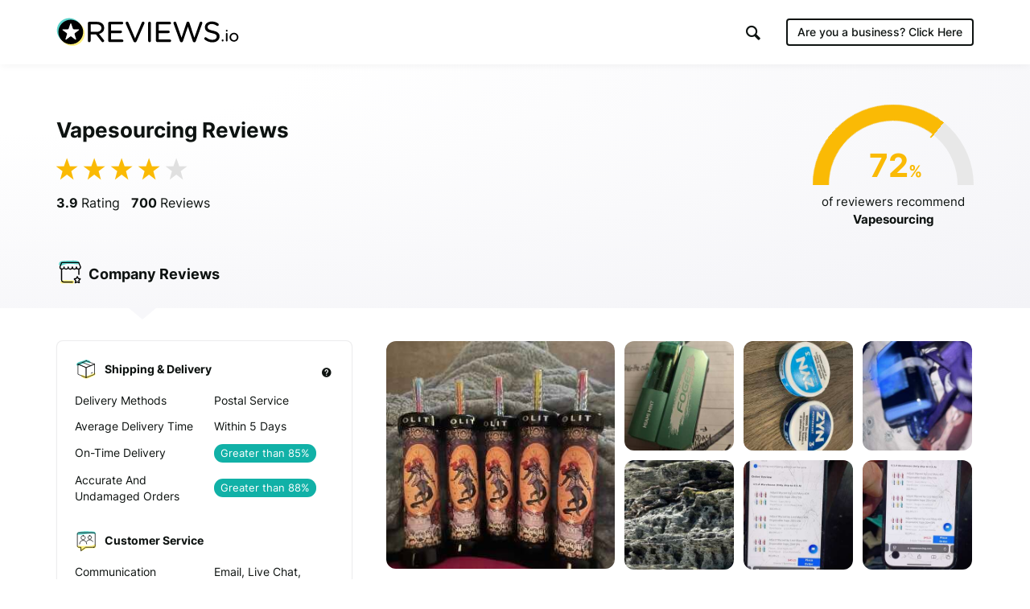

--- FILE ---
content_type: text/html; charset=UTF-8
request_url: https://www.reviews.io/company-reviews/store/vapesourcing.com
body_size: 23015
content:
<!DOCTYPE html>

<html lang="en">
    <head>
        <script>
            // Check lang on home page and redirect to German homepage
            if((window.location.pathname == '/' || window.location.pathname == '') && window.location.hostname.indexOf('ai.reviews.')==-1) {
                var language = window.navigator.userLanguage || window.navigator.language;
                if(language.includes('de')) {
                    window.location.href = '/de';
                }
            }
        </script>
        
                            
    <title>Vapesourcing Reviews - Read 700 Genuine Customer Reviews  | vapesourcing.com</title>
    <meta http-equiv="Content-Type" content="text/html; charset=utf-8">
    <meta name="viewport" content="width=device-width, initial-scale=1.0">
                <meta name="description" content="Vapesourcing has collected 700 reviews with an average score of 3.89. There are 460 customers that ❤ Vapesourcing, rating them as good."/>
            <meta name="twitter:description" content="Vapesourcing has collected 700 reviews with an average score of 3.89. There are 460 customers that ❤ Vapesourcing, rating them as good.">
    <meta property="og:description" content="Vapesourcing has collected 700 reviews with an average score of 3.89. There are 460 customers that ❤ Vapesourcing, rating them as good."/>
        <meta name="title" content=""/>
    <meta property="og:title" content="Vapesourcing Reviews - Read 700 Genuine Customer Reviews  | vapesourcing.com"/>
    <meta property="og:url" content="https://www.reviews.io/company-reviews/store/vapesourcing.com"/>

        <meta property="og:image" content="https://www.reviews.io/meta-image/vapesourcing.com?v=2026-01-22"/>
            <meta property="og:image:secure_url" content="https://www.reviews.io/meta-image/vapesourcing.com?v=2026-01-22"/>
                <meta property="og:image:width" content="1200"/>
    <meta property="og:image:height" content="630"/>
    <meta property="og:site_name" content="reviews.io"/>
    <meta name="twitter:card" content="summary_large_image">
    <meta name="twitter:site" content="@reviews_experts">
    <meta name="twitter:title" content="Vapesourcing Reviews - Read 700 Genuine Customer Reviews  | vapesourcing.com">
        <meta name="twitter:image" content="https://www.reviews.io/meta-image/vapesourcing.com?v=2026-01-22"/>
        <meta name="google-site-verification" content="zV8bPWm8iJEpBm73y4LNsrm84ZfEAatpSQi1q5Sxjaw"/>
    <meta name="google-site-verification" content="mqVu3CqBYjmRBBai5t9EHCAg-TNSpx5rz7lXZNnMAwA" />
    <meta name="google-site-verification" content="oRUq8wvh9Ji-p5NMtZUEciUcKzhpKiEeuNK1JB9cqto" />
    <meta name="google-site-verification" content="7MURZ3nyE_SgN-A3nTF793Ik-824lZ-xOIxFLAR1q1A" />
    <meta name="facebook-domain-verification" content="4b1gn0ntbac9zz012iigjk9er8j7up" />


<script  src="https://widget.reviews.co.uk/instagram-photo-profile/dist.js?v=profile_page&x=5" type="text/javascript"></script>




        
            
            <link rel="next" href="https://www.reviews.io/company-reviews/store/vapesourcing.com/Qr"/>
        
            
        
                        
<!-- Favicons -->
<link rel="apple-touch-icon" sizes="180x180" href="https://assets.reviews.io/favicon/apple-touch-icon.png">
<link rel="icon" type="image/png" sizes="32x32" href="https://assets.reviews.io/favicon/favicon-32x32.png">
<link rel="icon" type="image/png" sizes="16x16" href="https://assets.reviews.io/favicon/favicon-16x16.png">
<link rel="manifest" href="https://assets.reviews.io/favicon/site.webmanifest">
<link rel="mask-icon" href="https://assets.reviews.io/favicon/safari-pinned-tab.svg" color="#5bbad5">
<link rel="shortcut icon" href="https://assets.reviews.io/favicon/favicon.ico">
<meta name="msapplication-TileColor" content="#ffffff">
<meta name="msapplication-config" content="https://assets.reviews.io/favicon/browserconfig.xml">
<meta name="theme-color" content="#ffffff">



<link rel="stylesheet"  type="text/css" media="screen" href="https://assets.reviews.io/iconfont/reviewsio-icons/style.css?v=2020-09-24">

<link  href="https://assets.reviews.io/css/store-page.css?aeb2d5fbaa81d54f901f5dd416ebc5e035a65ea4" rel="stylesheet" media="screen">

<link href="https://assets.reviews.io/fonts/gwebfonts/inter/inter.css" rel="stylesheet" media="print" onload="this.media='all'">


        <style>
            .pagination {
                margin: 40px 0px 40px 0px;
            }

            .pagination > li > a {
                text-decoration: none;
                background-color: #fff;
                color: #777;
                min-width: 40px;
            }

            .pagination > li > a:focus {
                background-color: #f0f0f0 !important;
            }

            .pagination > li > a:hover, .pagination>.active>a, .pagination>.active>a:focus, .pagination>.active>a:hover, .pagination>.active>span, .pagination>.active>span:focus, .pagination>.active>span:hover {
                background-color: #12cf6c !important;
                color: white;
                border: 1px solid #ddd;
                min-width: 40px;
            }

            .pagination>.disabled>a, .pagination>.disabled>a:focus, .pagination>.disabled>a:hover, .pagination>.disabled>span, .pagination>.disabled>span:focus, .pagination>.disabled>span:hover {
                color: #777;
                cursor: not-allowed;
                background-color: #f0f0f0;
                border: 1px solid #ddd;
                min-width: 40px;
            }
        </style>
    
        
                            <script>
        var photoPage = 0;
        var storeId = "z2zGL"
    </script>
    
<style>
    .grecaptcha-badge { visibility: hidden; }
</style>
<script src='https://www.google.com/recaptcha/api.js?render=6LfXZCkaAAAAAA6P92lEjjUSaoqB_tFkjJB_8G1A'></script>
<script>
    document.addEventListener('DOMContentLoaded', function () {
        grecaptcha.ready(function() {
            grecaptcha.execute('6LfXZCkaAAAAAA6P92lEjjUSaoqB_tFkjJB_8G1A', { action: 'company_page_load' }).then(token => {
                const response = document.getElementById('g-recaptcha-response-100000');
                if (response) {
                    response.setAttribute('aria-hidden', 'true');
                }
            });
        });
    });
    window.IGLOO = window.IGLOO || {
        "bbout_element_id" : "iovation_blackbox",
        "enable_rip" : true,
        "enable_flash" : false,
        "install_flash" : false,
        "loader" : {
            "version" : "general5"
        },
    };
</script>
<script async src="https://www.reviews.io/js/iovation/loader.js"></script>
<script async src="//cdn.jsdelivr.net/npm/@fingerprintjs/fingerprintjs@3/dist/fp.min.js"></script>
<script src="/cw-assets/js/store-page.js?id=9ab7b29c30e623df035b" ></script>

<script type="application/ld+json">
     { "@context" : "http://schema.org", "@type" : "LocalBusiness", "@id" : "https://www.reviews.io/company-reviews/store/vapesourcing.com", "name" : "Vapesourcing", "url" : "https://vapesourcing.com", "image": { "@type": "ImageObject", "url": "https://www.reviews.io/logo-image/vapesourcing.com", "width": 515, "height": 515 }, "aggregateRating" : { "@type" : "aggregateRating", "bestRating" : "5", "ratingValue" : "3.89", "worstRating" : "1", "reviewCount" : "700" } , "address": { "@type":"PostalAddress", "streetAddress":"3045 Edinger Ave,\ntustin", "addressLocality":"California", "postalcode":"92780" }, "review": [ { "@type":"Review", "itemReviewed": { "@type":"Organization", "name":"Vapesourcing", "image":"https://www.reviews.io/logo-image/vapesourcing.com" }, "author": { "@type":"Person", "name":"Elizabeth Vandiver " }, "publisher": { "@type":"Organization", "name":"", "sameAs":"" }, "datePublished":"2026-01-13 14:41:20", "reviewBody":"You get what you order but the shipping takes forever even when you pay the fee for faster shipping ", "reviewRating": { "@type":"Rating", "bestRating":"5", "worstRating":"1", "ratingValue":"5" } } , { "@type":"Review", "itemReviewed": { "@type":"Organization", "name":"Vapesourcing", "image":"https://www.reviews.io/logo-image/vapesourcing.com" }, "author": { "@type":"Person", "name":"Dionne Goble " }, "publisher": { "@type":"Organization", "name":"", "sameAs":"" }, "datePublished":"2026-01-05 15:30:50", "reviewBody":"I ordered several types of vapes which are very reasonably priced. Received order quickly and also emails about shipment. Order received packaged well and all of the order was complete. They have been consistent and accurate. Thank you! DG", "reviewRating": { "@type":"Rating", "bestRating":"5", "worstRating":"1", "ratingValue":"5" } } , { "@type":"Review", "itemReviewed": { "@type":"Organization", "name":"Vapesourcing", "image":"https://www.reviews.io/logo-image/vapesourcing.com" }, "author": { "@type":"Person", "name":"Cody Mcadam " }, "publisher": { "@type":"Organization", "name":"", "sameAs":"" }, "datePublished":"2026-01-04 22:51:07", "reviewBody":"Great website to order from. Awesome prices, fast shipping and good products. ", "reviewRating": { "@type":"Rating", "bestRating":"5", "worstRating":"1", "ratingValue":"5" } } , { "@type":"Review", "itemReviewed": { "@type":"Organization", "name":"Vapesourcing", "image":"https://www.reviews.io/logo-image/vapesourcing.com" }, "image":"https://s3-us-west-1.amazonaws.com/reviews-us-assets/assets/upload-fb18c416b0fe1845ad8d397c29b7d118-1767315846.jpg", "author": { "@type":"Person", "name":"Susan Rosenbloom " }, "publisher": { "@type":"Organization", "name":"", "sameAs":"" }, "datePublished":"2026-01-02 01:04:10", "reviewBody":"Totally will be ordering from them again", "reviewRating": { "@type":"Rating", "bestRating":"5", "worstRating":"1", "ratingValue":"5" } } , { "@type":"Review", "itemReviewed": { "@type":"Organization", "name":"Vapesourcing", "image":"https://www.reviews.io/logo-image/vapesourcing.com" }, "author": { "@type":"Person", "name":"Ashley Marsh " }, "publisher": { "@type":"Organization", "name":"", "sameAs":"" }, "datePublished":"2025-12-31 15:05:16", "reviewBody":"The 1st thing that upset me was, more order wasn&#039;t even sent out till day 13 and after 2 emails. And the product description wasn&#039;t the greatest. It would of been nice to know that product we ordered was really only for group use and not i would blow through way faster than I thought. ", "reviewRating": { "@type":"Rating", "bestRating":"5", "worstRating":"1", "ratingValue":"1" } } , { "@type":"Review", "itemReviewed": { "@type":"Organization", "name":"Vapesourcing", "image":"https://www.reviews.io/logo-image/vapesourcing.com" }, "author": { "@type":"Person", "name":"Ricardo Meyer " }, "publisher": { "@type":"Organization", "name":"", "sameAs":"" }, "datePublished":"2025-12-31 09:32:08", "reviewBody":"Excellent ", "reviewRating": { "@type":"Rating", "bestRating":"5", "worstRating":"1", "ratingValue":"5" } } , { "@type":"Review", "itemReviewed": { "@type":"Organization", "name":"Vapesourcing", "image":"https://www.reviews.io/logo-image/vapesourcing.com" }, "author": { "@type":"Person", "name":"Mohammad Yaqoobi " }, "publisher": { "@type":"Organization", "name":"", "sameAs":"" }, "datePublished":"2025-12-31 02:55:50", "reviewBody":"It was nice I recommend it.", "reviewRating": { "@type":"Rating", "bestRating":"5", "worstRating":"1", "ratingValue":"5" } } , { "@type":"Review", "itemReviewed": { "@type":"Organization", "name":"Vapesourcing", "image":"https://www.reviews.io/logo-image/vapesourcing.com" }, "author": { "@type":"Person", "name":"Anonymous " }, "publisher": { "@type":"Organization", "name":"", "sameAs":"" }, "datePublished":"2025-12-31 00:28:58", "reviewBody":"Made two orders both sat @ the warehouse for over a week. It should not take that long for a package to be sent to the postal service ", "reviewRating": { "@type":"Rating", "bestRating":"5", "worstRating":"1", "ratingValue":"2" } } , { "@type":"Review", "itemReviewed": { "@type":"Organization", "name":"Vapesourcing", "image":"https://www.reviews.io/logo-image/vapesourcing.com" }, "author": { "@type":"Person", "name":"Richard Rains " }, "publisher": { "@type":"Organization", "name":"", "sameAs":"" }, "datePublished":"2025-12-30 21:54:16", "reviewBody":"Everything is just as advertised. 5 stars on Everything I purchased.", "reviewRating": { "@type":"Rating", "bestRating":"5", "worstRating":"1", "ratingValue":"5" } } , { "@type":"Review", "itemReviewed": { "@type":"Organization", "name":"Vapesourcing", "image":"https://www.reviews.io/logo-image/vapesourcing.com" }, "author": { "@type":"Person", "name":"Felicia Howard " }, "publisher": { "@type":"Organization", "name":"", "sameAs":"" }, "datePublished":"2025-12-30 20:21:31", "reviewBody":"The only thing i have a problem with is that the hookah that lights up taste like fumes. It’s the 60,000 puffs. This has happened to the last 4 that I have purchased. Hookalit Pro. I puff on it and then the tastes of fumes start to come through not even 70%.", "reviewRating": { "@type":"Rating", "bestRating":"5", "worstRating":"1", "ratingValue":"3" } } , { "@type":"Review", "itemReviewed": { "@type":"Organization", "name":"Vapesourcing", "image":"https://www.reviews.io/logo-image/vapesourcing.com" }, "author": { "@type":"Person", "name":"Lyudmila Zakharenko " }, "publisher": { "@type":"Organization", "name":"", "sameAs":"" }, "datePublished":"2025-12-30 20:12:02", "reviewBody":"Love it thank you ", "reviewRating": { "@type":"Rating", "bestRating":"5", "worstRating":"1", "ratingValue":"5" } } , { "@type":"Review", "itemReviewed": { "@type":"Organization", "name":"Vapesourcing", "image":"https://www.reviews.io/logo-image/vapesourcing.com" }, "author": { "@type":"Person", "name":"Tina Crumby " }, "publisher": { "@type":"Organization", "name":"", "sameAs":"" }, "datePublished":"2025-12-30 19:41:40", "reviewBody":"Fast shipping, good product, good prices", "reviewRating": { "@type":"Rating", "bestRating":"5", "worstRating":"1", "ratingValue":"5" } } , { "@type":"Review", "itemReviewed": { "@type":"Organization", "name":"Vapesourcing", "image":"https://www.reviews.io/logo-image/vapesourcing.com" }, "author": { "@type":"Person", "name":"Tracy Norwood " }, "publisher": { "@type":"Organization", "name":"", "sameAs":"" }, "datePublished":"2025-12-30 19:06:59", "reviewBody":"Love the company! Very prompt with delivery and I hope yall can continue to ship to me! ", "reviewRating": { "@type":"Rating", "bestRating":"5", "worstRating":"1", "ratingValue":"5" } } , { "@type":"Review", "itemReviewed": { "@type":"Organization", "name":"Vapesourcing", "image":"https://www.reviews.io/logo-image/vapesourcing.com" }, "author": { "@type":"Person", "name":"Michelle Hopkins " }, "publisher": { "@type":"Organization", "name":"", "sameAs":"" }, "datePublished":"2025-12-30 18:51:59", "reviewBody":"Good options and pricing!", "reviewRating": { "@type":"Rating", "bestRating":"5", "worstRating":"1", "ratingValue":"5" } } , { "@type":"Review", "itemReviewed": { "@type":"Organization", "name":"Vapesourcing", "image":"https://www.reviews.io/logo-image/vapesourcing.com" }, "author": { "@type":"Person", "name":"Anonymous " }, "publisher": { "@type":"Organization", "name":"", "sameAs":"" }, "datePublished":"2025-12-30 18:51:29", "reviewBody":"I have ordered multiple times from Vapesourcing. Each time was consistent and I got exactly what I ordered at a hugely reduced price vs what I previously paid at in town vape shops. ", "reviewRating": { "@type":"Rating", "bestRating":"5", "worstRating":"1", "ratingValue":"5" } } , { "@type":"Review", "itemReviewed": { "@type":"Organization", "name":"Vapesourcing", "image":"https://www.reviews.io/logo-image/vapesourcing.com" }, "author": { "@type":"Person", "name":"Tina Wright " }, "publisher": { "@type":"Organization", "name":"", "sameAs":"" }, "datePublished":"2025-12-30 18:40:58", "reviewBody":"My Son and I get vapes from here all time and Also told Family and friends about this Company to .", "reviewRating": { "@type":"Rating", "bestRating":"5", "worstRating":"1", "ratingValue":"5" } } , { "@type":"Review", "itemReviewed": { "@type":"Organization", "name":"Vapesourcing", "image":"https://www.reviews.io/logo-image/vapesourcing.com" }, "author": { "@type":"Person", "name":"Sandra Lambert " }, "publisher": { "@type":"Organization", "name":"", "sameAs":"" }, "datePublished":"2025-12-30 18:35:56", "reviewBody":"Since I have been ordering items from yall I have really enjoy it and if I have a problem with a item vapesourcing makes it good and that is a+ withe me and the items ship quickly that I like all so the prices is good to Thank You", "reviewRating": { "@type":"Rating", "bestRating":"5", "worstRating":"1", "ratingValue":"5" } } , { "@type":"Review", "itemReviewed": { "@type":"Organization", "name":"Vapesourcing", "image":"https://www.reviews.io/logo-image/vapesourcing.com" }, "author": { "@type":"Person", "name":"ATTN: PBX OPERATOR Ashlie Lanier " }, "publisher": { "@type":"Organization", "name":"", "sameAs":"" }, "datePublished":"2025-12-30 17:48:13", "reviewBody":"I love shopping at/with Vapesourcing! It&#039;s such a very fun easy online shopping experience. This is the only place I buy my vapes!! Seriously, the only place!! ", "reviewRating": { "@type":"Rating", "bestRating":"5", "worstRating":"1", "ratingValue":"5" } } , { "@type":"Review", "itemReviewed": { "@type":"Organization", "name":"Vapesourcing", "image":"https://www.reviews.io/logo-image/vapesourcing.com" }, "author": { "@type":"Person", "name":"Kourtney Wingate " }, "publisher": { "@type":"Organization", "name":"", "sameAs":"" }, "datePublished":"2025-12-30 17:45:39", "reviewBody":"Shipping was absolutely horrible! I placed an order on Dec 10 and didn’t receive it until Dec 30th", "reviewRating": { "@type":"Rating", "bestRating":"5", "worstRating":"1", "ratingValue":"1" } } , { "@type":"Review", "itemReviewed": { "@type":"Organization", "name":"Vapesourcing", "image":"https://www.reviews.io/logo-image/vapesourcing.com" }, "author": { "@type":"Person", "name":"Angela Taylor " }, "publisher": { "@type":"Organization", "name":"", "sameAs":"" }, "datePublished":"2025-12-30 17:15:25", "reviewBody":"I have never order offline for my vape but this site is very true to its word. I actually want to order again but my funds are low..lol but I will order again and again and again. This will be my primary vape shop ", "reviewRating": { "@type":"Rating", "bestRating":"5", "worstRating":"1", "ratingValue":"5" } } ] } 
</script>
<script>
    var store_id = 513941;

    var store_url_key = 'vapesourcing.com';

    var __debug = 0;

    var api = 'https://api.reviews.io';

</script>
        <script>
            var __debug = 0;
        </script>
            
    

        <link rel="manifest" href="/manifest.json" />

        
                    <script src="https://cdn.onesignal.com/sdks/OneSignalSDK.js" async=""></script>
            <script>
                var OneSignal = window.OneSignal || [];
                OneSignal.push(function() {
                  OneSignal.init({
                    appId: "1bbae90d-9d58-421d-8326-eaa6ea667fe4",
                    autoRegister: false,
                    notifyButton: {
                      enable: false,
                    },
                    displayPredicate: function() {
                        return false;
                    }
                  });
                });
              </script>
        
        
                                
<!--  START GOOGLE TAG MANAGER  -->

<!-- Google Tag Manager -->
<script>(function(w,d,s,l,i){w[l]=w[l]||[];w[l].push({'gtm.start':
new Date().getTime(),event:'gtm.js'});var f=d.getElementsByTagName(s)[0],
j=d.createElement(s),dl=l!='dataLayer'?'&l='+l:'';j.async=true;j.src=
'https://www.googletagmanager.com/gtm.js?id='+i+dl;f.parentNode.insertBefore(j,f);
})(window,document,'script','dataLayer','GTM-MT52C3C');</script>
<!-- End Google Tag Manager -->

        
    </head>

    <body >

        
                                
<!-- Google Tag Manager (noscript) -->
<noscript><iframe src="https://www.googletagmanager.com/ns.html?id=GTM-MT52C3C"
height="0" width="0" style="display:none;visibility:hidden"></iframe></noscript>
<!-- End Google Tag Manager (noscript) -->

        
        
                            <div class="TopHeader TopHeader--b2c ">
        <div class="TopHeader__inner">

            <div class="TopHeader__logo">
                <a href="https://www.reviews.io" class='logo__link' >
                    <img src="https://assets.reviews.io/img/all-global-assets/logo/reviewsio-logo.svg" alt="REVIEWS.io logo" class='logo__img logo__img--desktop'/>
                    <img src="https://assets.reviews.io/img/all-global-assets/logo/reviewsio-logo--minimised.svg" alt="REVIEWS.io logo" class='logo__img logo__img--mobile'/>
                </a>
            </div>

            
                <div class="TopHeader__search TopHeader__search--minimisable TopHeader__search--largeVersion js-search-inputfield">
                    <div class="TopHeader__search__inner Search">
                        <form method="get" action="https://www.reviews.io/search/">
                            <label for="searchInput" aria-label="Search for companies" style="position:absolute;"></label>
                            <input id="searchInput" type="search" name="search" class="search__field" role="searchbox" autocomplete="off" aria-hidden="true" tabindex="-1" placeholder="Search for Companies">
                        </form>
                        <div class="SearchResults">
                        </div>

                        <div class="searchField__icon searchField__icon--search">
                            <i class="ricon-magnifying-glass" role="search" ></i>
                        </div>
                        <div class="searchField__icon searchField__icon--close js-hide-search-inputfield">
                            <i class="ricon-thin-close"></i>
                        </div>
                    </div>
                </div>

                <div class="TopHeader__right">
                    <div class="TopHeader__buttons">
                        
                        <style>
                            a.TopHeader__buttons__btn.TopHeader__buttons__btn--getstartedBtn.TopHeader__buttons__btn--getstartedBtn--b2c:focus {
                                padding: 10px;
                            }

                            .ricon-magnifying-glass:focus-visible {
                                border: 2px solid black;
                                outline: none;
                            }

                            .TopHeader .TopHeader__search-trigger .trigger__icon {
                                display: inline;
                            }
                        </style>

                                                    <a href="https://dash.reviews.io/login" class="TopHeader__buttons__btn TopHeader__buttons__btn--loginBtn">
                                Login
                            </a>

                            <div class="TopHeader__buttons__btn TopHeader__buttons__btn--searchTrigger js-show-search-inputfield">
                                <div class="TopHeader__search-trigger">
                                    <i class="ricon-magnifying-glass trigger__icon" role="button" aria-label="Search" tabindex="0"></i>
                                </div>
                            </div>

                            <a href="#" class="TopHeader__buttons__btn TopHeader__buttons__btn--getstartedBtn TopHeader__buttons__btn--getstartedBtn--b2b js-open-signuppopup-free">
                                Start Free Trial
                            </a>

                            <a href="https://www.reviews.io/business-solutions" class="TopHeader__buttons__btn TopHeader__buttons__btn--getstartedBtn TopHeader__buttons__btn--getstartedBtn--b2c">
                                Are you a business? <span class="hiddenLaptop">Click Here</span>
                            </a>

                        
                                                    <div  class="TopHeader__buttons__btn TopHeader__buttons__btn--menuBtn js-show-mobileNavigation" aria-hidden="true" tabindex="-1">
                                <span class="menuBtn__icon">
                                    <span class="icon__line icon__line--one"></span>
                                    <span class="icon__line icon__line--two"></span>
                                    <span class="icon__line icon__line--three"></span>
                                </span>
                            </div>
                                            </div>
                </div>
            



                            <div class="MobileNavigation js-mobileNavigation" >

                    <button type="button" class="MobileNavigation__closeBtn"
                        aria-hidden="true"
                        tabindex="-1"
                        aria-label="Close menu"
                    >
                        <i class="icon-negative-3-01"></i>
                    </button>

                    <div class="MobileNavigation__list">
                        <div class="list__group">
                            <div class="list__item list__item--showOnB2C">
                                <a href="https://www.reviews.io/business-solutions"
                                    class="Button Button--sm Button--outline Button--outline--light Button--fw-phone-md"
                                    aria-hidden="true"
                                    tabindex="-1"
                                >
                                    Are you a business?
                                </a>
                            </div>

                                                    </div>

                                                <div class="list__group">

                            <a href="https://www.reviews.io/front/termsconditions"
                                class="list__item"
                                aria-hidden="true"
                                tabindex="-1"
                            >
                                <div class="TextBody TextBody--xxs TextBody--light">
                                    Terms &amp; Conditions
                                </div>
                            </a>
                            <a href="https://www.reviews.io/front/user-privacy-policy"
                                class="list__item"
                                aria-hidden="true"
                                tabindex="-1"
                            >
                                <div class="TextBody TextBody--xxs TextBody--light">
                                    User Privacy Policy
                                </div>
                            </a>
                            <a href="https://www.reviews.io/front/business-user-privacy-policy"
                                class="list__item"
                                aria-hidden="true"
                                tabindex="-1"
                            >
                                <div class="TextBody TextBody--xxs TextBody--light">
                                    Business User Privacy Policy
                                </div>
                            </a>
                            <a href="https://www.reviews.io/front/data-protection"
                                class="list__item"
                                aria-hidden="true"
                                tabindex="-1"
                            >
                                <div class="TextBody TextBody--xxs TextBody--light">
                                    Data Protection
                                </div>
                            </a>
                            <a href="https://www.reviews.io/front/data-request"
                                class="list__item"
                                aria-hidden="true"
                                tabindex="-1"
                            >
                                <div class="TextBody TextBody--xxs TextBody--light">
                                    Data Request
                                </div>
                            </a>

                        </div>

                        
                    </div>

                </div>
                    </div>
    </div>




        
                
            
                    <iframe src='//collector.reviews.io/vapesourcing.com/track?u=%2Fcompany-reviews%2Fstore%2Fvapesourcing.com' height=0 width=0 style='border:0px;width:0px;height:0px;opacity:0'></iframe>
        <img src='/reporting/on-business/513941.gif' style="position:absolute; visibility:hidden" alt=''/>

    <!--         <div class="FormModal FormModal--fullscreen  FormModal--coloured" id='rmarket_popup'>
        </div>
     -->

    <div class='StorePage ' >

        
        
            <div class="StorePage__header    ">
    <div class="header__inner">
        <div class="header__row">
            <div class="header__left">
                <div class="header__ratingText">
                                            <h1 class="TextHeading TextHeading--md">
            Vapesourcing Reviews
        </h1>
                        
                    <div class="header__statistics">
                                                                                    <span class="statistics__starRating">
        <div class="Rating Rating--xxlg ">
    <div class="Rating__stars u-marginBottom--none">
                    <i class="stars__icon ricon-percentage-star--100 stars__icon--100"></i>
                    <i class="stars__icon ricon-percentage-star--100 stars__icon--100"></i>
                    <i class="stars__icon ricon-percentage-star--100 stars__icon--100"></i>
                    <i class="stars__icon ricon-percentage-star--100  stars__icon--00"></i>
                    <i class="stars__icon ricon-percentage-star--100 stars__icon--0"></i>
        </div>
</div>    </span>

<span class="statistics__totalReviews">
            <span class="TextBody TextBody--sm TextBody--inline js-reviewsio-avg-rating">
            <strong>
                3.9
             </strong>
            Rating
        </span>

        <span class="TextBody TextBody--sm TextBody--inline js-reviewsio-review-count">
            <strong>
                700
            </strong>
            Reviews
        </span>

    
    <style>
        label#pushNotificationContainer:focus {
            outline: 2px solid black;
            padding: 0;
            border-radius: 100px;
            border: 0;
        }
    </style>
            <label id='pushNotificationContainer' style='display:none;' for="reviewNotifications" aria-label="Toggle to receive notifications for new reviews" class="ToggleButton ToggleButton--withRightIcon" role="button" aria-pressed="false" tabindex="0" tooltip="Click this toggle to be notified about new reviews. We promise not to send you unrelated messages." tooltip-position="top" tooltip-align="left" tooltip-size="280" tooltip-align="left">
            <input id="reviewNotifications" class='notification-slider' type="checkbox" tabindex="0">

            <div class="ToggleButton__inner">
                <div class="ToggleButton__circle">
                </div>

                <div class="ToggleButton__base">
                </div>
            </div>
            <i class="icon-bell ToggleButton__icon"></i>
        </label>
        

</span>
                                                                        </div>
                </div>
            </div>

            <div class="header__right">


                                    <style>
    .HalfDoughnutChart__container .arc{
        -webkit-transform: rotate(129deg) !important;
        -moz-transform: rotate(129deg) !important;
        -ms-transform: rotate(129deg) !important;
        -o-transform: rotate(129deg) !important;
            border-color:#faba05 !important;
        }

    .HalfDoughnutChart__container .arc:after{
        content: '';
        position: absolute;
        left:  -40px;
        top: 5px;
    }

    .HalfDoughnutChart__container .arc:before{
            background-color:#faba05 !important;
        }

    .HalfDoughnutChart__container  .arc + .score .TextHeading{
            color:#faba05 !important;
        }
</style>

<div class="HalfDoughnutChart">
     <div class="HalfDoughnutChart__container">
         <div class="arc" data-value="72">
         </div>
         <span class="score">
             <span class="TextHeading TextHeading--lg TextHeading--inline ">
                 72
             </span>
             <span class="TextHeading TextHeading--sm TextHeading--inline ">
                 %
             </span>
         </span>
     </div>

     <div class="HalfDoughnutChart__description">
         <span class="TextBody TextBody--xs TextBody--inline  u-textCenter--all">
             of reviewers recommend
             <strong>
                 Vapesourcing
             </strong>
         </span>
     </div>
 </div>

                            </div>
        </div>

        <div class="header__row header__row--tabs">
    <div class='header__tabs'>
                                    <a class='header__tab js-tab-company ' href="https://www.reviews.io/company-reviews/store/vapesourcing.com">
                    <img src="https://assets.reviews.io/img/all-global-assets/icons/icon-company-reviews--sm--colour.svg " alt="" class="tab__icon"/>
                    <span class="TextBody TextBody--sm">
                                                    <span class="mobileBlock">
                                                                    Company
                                                            </span>

                                                            <span class="hideOnMobile">
                                    Reviews
                                </span>
                                                    
                         
                    </span>
                </a>
                                                                                                            <a class='header__tab js-tab-metrics header__tab--onlyMobile' href="https://www.reviews.io/company-reviews/store/vapesourcing.com#metrics">
                    <img src="https://assets.reviews.io/img/all-global-assets/icons/icon-reporting--sm--colour.svg " alt="" class="tab__icon"/>
                    <span class="TextBody TextBody--sm">
                                                    <span class="mobileBlock">
                                                                    Metrics
                                                            </span>

                                                    
                         
                    </span>
                </a>
                                            </div>
</div>

<script>
    var _curUrl =  location.toString().replace(location.search, "");
    if (_curUrl.indexOf('/product-reviews/')!=-1) {
        _curUrl = 'https://www.reviews.io/product-reviews/store/vapesourcing.com';
    }

    function showActiveJSView(view) {
        $('.js-mobileView').addClass('isHidden');
                                                                                                                if (view != "metrics") {
                $('.js-metricsView').removeClass('isActive');
                $('.js-metricsView').addClass('isHidden');
            }
                                            if (view != "info") {
                $('.js-infoView').removeClass('isActive');
                $('.js-infoView').addClass('isHidden');
            }
                            $('.js-' + view + 'View').removeClass('isHidden');
        $('.js-' + view + 'View').addClass('isActive');
    }


</script>
    </div>
</div>

        <div class="StorePage__content">
            <div class="content__inner">

                <div class="content__left">
                        
    <div class="MobileView js-mobileView js-metricsView">
        <div class="PanelCard">

            <div class="c-stickyStatistics">
                <div class="u-marginBottom--md">
                    <div class="flex-row flex-row--noMargin flex-middle-xxs">
                        <div class="TextHeading TextHeading--sm TextHeading--inline u-marginBottom--none u-marginRight--xs u-verticalAlign--middle">
                            3.9

                        </div>

                        <div class="Rating Rating--md ">
    <div class="Rating__stars u-marginBottom--none">
                    <i class="stars__icon ricon-percentage-star--100 stars__icon--100"></i>
                    <i class="stars__icon ricon-percentage-star--100 stars__icon--100"></i>
                    <i class="stars__icon ricon-percentage-star--100 stars__icon--100"></i>
                    <i class="stars__icon ricon-percentage-star--100  stars__icon--00"></i>
                    <i class="stars__icon ricon-percentage-star--100 stars__icon--0"></i>
        </div>
</div>
                    </div>
                    <div class="R-TextBody TextBody--xs u-textLeft--all u-marginBottom--xs">
                        Based on 700 reviews
                    </div>
                </div>
            </div>

            <div class="MerchantMetrics MerchantMetrics--table">
                <div class="IconButton IconButton--md u-marginBottom--none u-cursorDefault c-merchantMetricsTooltip isTooltipVisibleOnMobile" tooltip="This data is produced by analysing genuine customer experiences. It is not a guarantee of the company." tooltip-size="180" tooltip-fontsize="xxxxs" tooltip-position-align="topRight" tooltip-enable="false">
                    <i class="ricon-question-mark IconButton__icon"></i>
                </div>

                <table class="MerchantMetrics__table">
                                        <tbody class="table__body">
                                                    <tr class="table__row">
                                <th colspan="2" class="table__cell table__cell--cellhead">
                                    <div class="item__heading">

                                        
                                        <div class="heading__image heading__image--delivery"></div>

                                        <div class="heading__text">
                                            Shipping &amp; Delivery
                                        </div>
                                    </div>
                                </th>
                            </tr>
                                                            <tr class="table__row">
                                    <th class="table__cell table__cell--description">
                                        <div class="block__question">
                                            Delivery Methods                                        </div>
                                    </th>
                                                                            <td class="table__cell table__cell--answer">
                                            <div class="block__answer">
                                                Postal Service                                            </div>
                                        </td>
                                                                    </tr>
                                                            <tr class="table__row">
                                    <th class="table__cell table__cell--description">
                                        <div class="block__question">
                                            Average Delivery Time                                        </div>
                                    </th>
                                                                            <td class="table__cell table__cell--answer">
                                            <div class="block__answer">
                                                Within 5 Days                                            </div>
                                        </td>
                                                                    </tr>
                                                            <tr class="table__row">
                                    <th class="table__cell table__cell--description">
                                        <div class="block__question">
                                            On-time Delivery                                        </div>
                                    </th>
                                                                            <td class="table__cell table__cell--answer">

                                            <div class="badgeLabel badgeLabel--positive">
                                                                                                    <strong>Greater</strong> than
                                                                                                <strong>85%</strong>
                                            </div>
                                                                                    </td>
                                                                    </tr>
                                                            <tr class="table__row">
                                    <th class="table__cell table__cell--description">
                                        <div class="block__question">
                                            Accurate And Undamaged Orders                                        </div>
                                    </th>
                                                                            <td class="table__cell table__cell--answer">

                                            <div class="badgeLabel badgeLabel--positive">
                                                                                                    <strong>Greater</strong> than
                                                                                                <strong>88%</strong>
                                            </div>
                                                                                    </td>
                                                                    </tr>
                                                    
                        
                            <tr class="table__row">
                                <th colspan="2" class="table__cell table__cell--cellhead">
                                  <div class="item__heading">
                                        
                                      <div class="heading__image heading__image--customerservice"></div>
                                      <div class="heading__text">
                                          Customer Service
                                      </div>
                                  </div>
                                </th>
                            </tr>
                                                            <tr class="table__row">
                                    <th class="table__cell table__cell--description">
                                        <div class="block__question">
                                            Communication Channels                                        </div>
                                    </th>
                                                                            <td class="table__cell table__cell--answer">
                                            <div class="block__answer">
                                                Email, Live Chat, Telephone                                            </div>
                                        </td>
                                                                    </tr>
                                                            <tr class="table__row">
                                    <th class="table__cell table__cell--description">
                                        <div class="block__question">
                                            Queries Resolved In                                        </div>
                                    </th>
                                                                            <td class="table__cell table__cell--answer">
                                            <div class="block__answer">
                                                Over A Week                                            </div>
                                        </td>
                                                                    </tr>
                                                            <tr class="table__row">
                                    <th class="table__cell table__cell--description">
                                        <div class="block__question">
                                            Customer Service                                        </div>
                                    </th>
                                                                            <td class="table__cell table__cell--answer">
                                           <div class="block__stars block__stars--positive">
                                                <span class="ratingOutOf">
                                                    <strong>3</strong> out of 5
                                                </span>
                                            </div>
                                       </td>
                                                                    </tr>
                                                        
                        
                                                    <tr class="table__row">
                                <th colspan="2" class="table__cell table__cell--cellhead">
                                  <div class="item__heading">
                                      
                                        <div class="heading__image heading__image--refunds"></div>

                                      <div class="heading__text">
                                                                                                                                                                                                                      Returns &amp; Refunds
                                      </div>
                                  </div>
                                </th>
                            </tr>
                                                            <tr class="table__row">
                                    <th class="table__cell table__cell--description">
                                        <div class="block__question">
                                            Refunds Process                                        </div>
                                    </th>
                                                                            <td class="table__cell table__cell--answer">

                                            <div class="badgeLabel badgeLabel--negative">
                                                <strong>
                                                    Difficult                                                </strong>
                                            </div>
                                        </td>
                                                                    </tr>
                                                    
                    </tbody>
                </table>
            </div>
        </div>
    </div>
    
        



        
    
            <div class="MobileView js-mobileView js-infoView isHidden">
                    </div>
    

                
    

            <div class="MobileView js-mobileView js-infoView">
            <div class="PanelCard">

                <div class="LogoComponent">
        <div class="LogoComponent__inner">
            <img loading="lazy" class="LogoComponent__image "
                 src='https://d1011j0lbv5k1u.cloudfront.net/assets/store-513941/513941-logo-1711010992.png'

                                   alt="Read Vapesourcing Reviews"
                 onerror="$(this).hide();"
                             />
        </div>
    </div>

                


                



                
            </div>
        </div>
    

                                        <div class="js-storepage-side-content-end" style="height:1px;"></div>

                    <script>
                        var div_top = $('.js-storepage-side-content-end').offset().top;

                        $(window).resize(function() {
                            div_top = $('.js-storepage-side-content-end').offset().top;
                        });



                        function makePanelSticky() {
                            var window_top = $(window).scrollTop();
                            var buff = -20;

                            if (!$('.js-metricsView').hasClass('isSticky') && (window_top + buff >= div_top)) {
                                $('.js-metricsView').addClass('isSticky');
                            }

                            if ($('.js-metricsView').hasClass('isSticky') && (window_top + buff < div_top)) {
                                $('.js-metricsView').removeClass('isSticky');
                            }
                        }
                        $(window).scroll(makePanelSticky);
                    </script>
                    
                </div>

                <div class='content__right'>
                        
    <link  rel="preload" href="https://widget.reviews.co.uk/instagram-photo-profile/host-styles/dist.css?v=4" as="style" onload='this.rel="stylesheet"' />
    <style>
        .ReviewFilters__filter.TextHeading.TextHeading--xxs:focus {
            border: 2px solid black;
            outline: none;
            padding: 4px;
        }
    </style>

            <div id="media-vue-container">
        <input type='hidden' id='instaEndpoint' value='/company-reviews/gallery/z2zGL/1'/>

        <div class="PhotoVideoGallery">
            <div class="PhotoVideoGallery__list isActive" id='instaPhotoGallery'>
                <a class="list__item list__item--reviewPhoto" href="/company-review/store/vapesourcing.com/26815955?media=store_review_image_id-1389232">
        <div class='js-caption' style='display:none'>
            &quot;Vapesourcing is our go to place for vapes. &quot;
        </div>
        <div class="item__image"  style="background-image:url('https://d1011j0lbv5k1u.cloudfront.net/assets/widget-assets/logos/icon-photo-placeholder.svg');">
            <img class="image__src" src="https://media.reviews.co.uk/resize/create?format=jpg&amp;height=300&amp;width=300&amp;crop=1&amp;src=https%3A%2F%2Fd1011j0lbv5k1u.cloudfront.net%2Fassets%2Fupload-4f091f87cf02c440f935cbefbc0b51c9-1753462968.jpeg" alt="Vapesourcing 5 star review on 25th July 2025" loading="lazy">
            <div class="item__overlay">
                <div class="item__playOverlay">
                    <div class="playOverlay__button">
                        <i class="icon-play-1-01 button__icon"></i>
                    </div>
                </div>
                                    <div class="overlay__review">
                        <div class="overlay__stars">
                                                            <i class="ricon-percentage-star--100 stars__icon"></i>
                                                            <i class="ricon-percentage-star--100 stars__icon"></i>
                                                            <i class="ricon-percentage-star--100 stars__icon"></i>
                                                            <i class="ricon-percentage-star--100 stars__icon"></i>
                                                            <i class="ricon-percentage-star--100 stars__icon"></i>
                                                    </div>
                        <div class="TextBody TextBody--xxxxs TextBody--white u-textCenter--all u-marginBottom--none js-username">
                            Talia Pescitelli
                        </div>
                    </div>
                            </div>
        </div>
    </a>

    
    

    
    
    <a class="list__item list__item--reviewPhoto" href="/company-review/store/vapesourcing.com/26322934?media=store_review_image_id-1284089">
        <div class='js-caption' style='display:none'>
            &quot;Every time I have ordered from Vapesourcing I get quality products with quick shipping!... I will be back to purchase more items in the future!! &quot;
        </div>
        <div class="item__image"  style="background-image:url('https://d1011j0lbv5k1u.cloudfront.net/assets/widget-assets/logos/icon-photo-placeholder.svg');">
            <img class="image__src" src="https://media.reviews.co.uk/resize/create?format=jpg&amp;height=300&amp;width=300&amp;crop=1&amp;src=https%3A%2F%2Fd1011j0lbv5k1u.cloudfront.net%2Fassets%2Fupload-854a1753cddb637ab3aed771c9648fb3-1749752498.jpg" alt="Vapesourcing 5 star review on 12th June 2025" loading="lazy">
            <div class="item__overlay">
                <div class="item__playOverlay">
                    <div class="playOverlay__button">
                        <i class="icon-play-1-01 button__icon"></i>
                    </div>
                </div>
                                    <div class="overlay__review">
                        <div class="overlay__stars">
                                                            <i class="ricon-percentage-star--100 stars__icon"></i>
                                                            <i class="ricon-percentage-star--100 stars__icon"></i>
                                                            <i class="ricon-percentage-star--100 stars__icon"></i>
                                                            <i class="ricon-percentage-star--100 stars__icon"></i>
                                                            <i class="ricon-percentage-star--100 stars__icon"></i>
                                                    </div>
                        <div class="TextBody TextBody--xxxxs TextBody--white u-textCenter--all u-marginBottom--none js-username">
                            Tom Marchitelli
                        </div>
                    </div>
                            </div>
        </div>
    </a>

    
    

    
    
    <a class="list__item list__item--reviewPhoto" href="/company-review/store/vapesourcing.com/26108236?media=store_review_image_id-1241807">
        <div class='js-caption' style='display:none'>
            &quot;good value. safe shipping, 5\/5&quot;
        </div>
        <div class="item__image"  style="background-image:url('https://d1011j0lbv5k1u.cloudfront.net/assets/widget-assets/logos/icon-photo-placeholder.svg');">
            <img class="image__src" src="https://media.reviews.co.uk/resize/create?format=jpg&amp;height=300&amp;width=300&amp;crop=1&amp;src=https%3A%2F%2Fd1011j0lbv5k1u.cloudfront.net%2Fassets%2Fupload-88ca37704be94763fc179690f41859d6-1748109135.jpg" alt="Vapesourcing 5 star review on 24th May 2025" loading="lazy">
            <div class="item__overlay">
                <div class="item__playOverlay">
                    <div class="playOverlay__button">
                        <i class="icon-play-1-01 button__icon"></i>
                    </div>
                </div>
                                    <div class="overlay__review">
                        <div class="overlay__stars">
                                                            <i class="ricon-percentage-star--100 stars__icon"></i>
                                                            <i class="ricon-percentage-star--100 stars__icon"></i>
                                                            <i class="ricon-percentage-star--100 stars__icon"></i>
                                                            <i class="ricon-percentage-star--100 stars__icon"></i>
                                                            <i class="ricon-percentage-star--100 stars__icon"></i>
                                                    </div>
                        <div class="TextBody TextBody--xxxxs TextBody--white u-textCenter--all u-marginBottom--none js-username">
                            Anonymous
                        </div>
                    </div>
                            </div>
        </div>
    </a>

    
    

    
    
    <a class="list__item list__item--reviewPhoto" href="/company-review/store/vapesourcing.com/26100642?media=store_review_image_id-1240007">
        <div class='js-caption' style='display:none'>
            &quot;You guys are the BEST local vaping company out there, shippin is fast asllll. The products are really good. Nd super affordable. The points system is amazing.!!!!!!!! I love your company. Ima forever costumer fsss. Ima always order frm u guys. I love your products.!!!!&quot;
        </div>
        <div class="item__image"  style="background-image:url('https://d1011j0lbv5k1u.cloudfront.net/assets/widget-assets/logos/icon-photo-placeholder.svg');">
            <img class="image__src" src="https://media.reviews.co.uk/resize/create?format=jpg&amp;height=300&amp;width=300&amp;crop=1&amp;src=https%3A%2F%2Fd1011j0lbv5k1u.cloudfront.net%2Fassets%2Fupload-0d5b1c4c7f720f698946c7f6ab08f687-1748047852.jpg" alt="Vapesourcing 5 star review on 24th May 2025" loading="lazy">
            <div class="item__overlay">
                <div class="item__playOverlay">
                    <div class="playOverlay__button">
                        <i class="icon-play-1-01 button__icon"></i>
                    </div>
                </div>
                                    <div class="overlay__review">
                        <div class="overlay__stars">
                                                            <i class="ricon-percentage-star--100 stars__icon"></i>
                                                            <i class="ricon-percentage-star--100 stars__icon"></i>
                                                            <i class="ricon-percentage-star--100 stars__icon"></i>
                                                            <i class="ricon-percentage-star--100 stars__icon"></i>
                                                            <i class="ricon-percentage-star--100 stars__icon"></i>
                                                    </div>
                        <div class="TextBody TextBody--xxxxs TextBody--white u-textCenter--all u-marginBottom--none js-username">
                            Naee Scott
                        </div>
                    </div>
                            </div>
        </div>
    </a>

    
    

    
    
    <a class="list__item list__item--reviewPhoto" href="/company-review/store/vapesourcing.com/25404692?media=store_review_image_id-1155363">
        <div class='js-caption' style='display:none'>
            &quot;so glad i found vapesoarcing.com.  theyr like the amazon store of all things vape, got any vape in existance and they b like half the price to the vapes you would buy in a store.  &quot;
        </div>
        <div class="item__image"  style="background-image:url('https://d1011j0lbv5k1u.cloudfront.net/assets/widget-assets/logos/icon-photo-placeholder.svg');">
            <img class="image__src" src="https://media.reviews.co.uk/resize/create?format=jpg&amp;height=300&amp;width=300&amp;crop=1&amp;src=https%3A%2F%2Fd1011j0lbv5k1u.cloudfront.net%2Fassets%2Fupload-dbb5bfd5311420f736c0000a5ac9ce03-1744401274.jpeg" alt="Vapesourcing 5 star review on 11th April 2025" loading="lazy">
            <div class="item__overlay">
                <div class="item__playOverlay">
                    <div class="playOverlay__button">
                        <i class="icon-play-1-01 button__icon"></i>
                    </div>
                </div>
                                    <div class="overlay__review">
                        <div class="overlay__stars">
                                                            <i class="ricon-percentage-star--100 stars__icon"></i>
                                                            <i class="ricon-percentage-star--100 stars__icon"></i>
                                                            <i class="ricon-percentage-star--100 stars__icon"></i>
                                                            <i class="ricon-percentage-star--100 stars__icon"></i>
                                                            <i class="ricon-percentage-star--100 stars__icon"></i>
                                                    </div>
                        <div class="TextBody TextBody--xxxxs TextBody--white u-textCenter--all u-marginBottom--none js-username">
                            Anonymous
                        </div>
                    </div>
                            </div>
        </div>
    </a>

    
    

    
    
    <a class="list__item list__item--reviewPhoto" href="/company-review/store/vapesourcing.com/25352327?media=store_review_image_id-1149990">
        <div class='js-caption' style='display:none'>
            &quot;Best site there is&quot;
        </div>
        <div class="item__image"  style="background-image:url('https://d1011j0lbv5k1u.cloudfront.net/assets/widget-assets/logos/icon-photo-placeholder.svg');">
            <img class="image__src" src="https://media.reviews.co.uk/resize/create?format=jpg&amp;height=300&amp;width=300&amp;crop=1&amp;src=https%3A%2F%2Fd1011j0lbv5k1u.cloudfront.net%2Fassets%2Fupload-4843bcaba99f8f1a651413eafcae4b13-1744098993.jpg" alt="Vapesourcing 5 star review on 8th April 2025" loading="lazy">
            <div class="item__overlay">
                <div class="item__playOverlay">
                    <div class="playOverlay__button">
                        <i class="icon-play-1-01 button__icon"></i>
                    </div>
                </div>
                                    <div class="overlay__review">
                        <div class="overlay__stars">
                                                            <i class="ricon-percentage-star--100 stars__icon"></i>
                                                            <i class="ricon-percentage-star--100 stars__icon"></i>
                                                            <i class="ricon-percentage-star--100 stars__icon"></i>
                                                            <i class="ricon-percentage-star--100 stars__icon"></i>
                                                            <i class="ricon-percentage-star--100 stars__icon"></i>
                                                    </div>
                        <div class="TextBody TextBody--xxxxs TextBody--white u-textCenter--all u-marginBottom--none js-username">
                            Salvatore Ferrara
                        </div>
                    </div>
                            </div>
        </div>
    </a>

    
    

    
    
    <a class="list__item list__item--reviewPhoto" href="/company-review/store/vapesourcing.com/25352327?media=store_review_image_id-1149989">
        <div class='js-caption' style='display:none'>
            &quot;Best site there is&quot;
        </div>
        <div class="item__image"  style="background-image:url('https://d1011j0lbv5k1u.cloudfront.net/assets/widget-assets/logos/icon-photo-placeholder.svg');">
            <img class="image__src" src="https://media.reviews.co.uk/resize/create?format=jpg&amp;height=300&amp;width=300&amp;crop=1&amp;src=https%3A%2F%2Fd1011j0lbv5k1u.cloudfront.net%2Fassets%2Fupload-ee5eb4e99bd479060ee05310b3c80fa6-1744098991.jpg" alt="Vapesourcing 5 star review on 8th April 2025" loading="lazy">
            <div class="item__overlay">
                <div class="item__playOverlay">
                    <div class="playOverlay__button">
                        <i class="icon-play-1-01 button__icon"></i>
                    </div>
                </div>
                                    <div class="overlay__review">
                        <div class="overlay__stars">
                                                            <i class="ricon-percentage-star--100 stars__icon"></i>
                                                            <i class="ricon-percentage-star--100 stars__icon"></i>
                                                            <i class="ricon-percentage-star--100 stars__icon"></i>
                                                            <i class="ricon-percentage-star--100 stars__icon"></i>
                                                            <i class="ricon-percentage-star--100 stars__icon"></i>
                                                    </div>
                        <div class="TextBody TextBody--xxxxs TextBody--white u-textCenter--all u-marginBottom--none js-username">
                            Salvatore Ferrara
                        </div>
                    </div>
                            </div>
        </div>
    </a>
            </div>

                            <div class="PhotoVideoGallery__controls u-textRight--all u-marginBottom--md u-paddingRight--md">
                    <div class="IconButton IconButton--xxlg IconButton--withLabel IconButton--loadMore" tooltip="Load more photos" tooltip-size="140" tooltip-fontsize="xxxxs" tooltip-position="top" tooltip-enable="false">
                        <div class="RoundBadge RoundBadge--xxs RoundBadge--black" id="mediaCount">
                            33
                        </div>
                        <i class="ricon-thin-plus IconButton__icon" aria-label="Click to view more media from customer reviews"></i>
                    </div>
                </div>
                    </div>

        <div class="VideoGalleryElement">
            <div class="VideoGalleryElement__list u-marginBottom--xs">
                <style>
    .VideoGalleryElement .VideoGalleryElement__list .list__item a:focus .item__inner {
        border: 2px solid white;
        outline: 2px solid black;
    }


    
</style>
    <div class="list__item isHighlighted">
        <a href="https://www.reviews.io/company-review/store/vapesourcing.com/21557203?media=store_review_video_id-42539" aria-label="Customer video review">
                            <div class="CircleStroke"></div>
                        <div class="item__inner" style="background-image:url('https://media.reviews.co.uk/resize/create?format=jpg&amp;height=160&amp;width=160&amp;crop=1&amp;src=https%3A%2F%2Fd1011j0lbv5k1u.cloudfront.net%2Fassets%2Fvideo-513941%2F42539--upload-dda1d8803edf87548dbe2da9b5e06f0c-171411517.0000000.jpg');">
                <div class="item__overlay">
                    <i class="ricon-play item__icon"></i>
                </div>
            </div>
        </a>
    </div>
            </div>
            <div class="VideoGalleryElement__controls u-textRight--all u-marginBottom--md">
                <div class="IconButton IconButton--xxlg IconButton--left" tooltip="Scroll videos left" tooltip-size="140" tooltip-fontsize="xxxxs" tooltip-position="top" tooltip-enable="false">
                    <i class="ricon-thin-arrow--left IconButton__icon"></i>
                </div>
                <div class="IconButton IconButton--xxlg IconButton--right" tooltip="Scroll videos right" tooltip-size="140" tooltip-fontsize="xxxxs" tooltip-position="top" tooltip-enable="false">
                    <i class="ricon-thin-arrow--right IconButton__icon"></i>
                </div>
            </div>
        </div>

        <div class="GlobalModal" id='instaModal'>
            <link rel="stylesheet" href="https://assets.reviews.io/iconfont/legacy/revsglobal-pr-mod/style.css?_t=20240411">
            <div class="GlobalModal__backdrop"></div>
            <div class="GlobalModal__dialog GlobalModal__dialog--width960">
                <div class="flex-row u-flexAlignItems--stretch">
                    <div class="flex-col-xxs-12 flex-col-sm-6 u-displayFlex u-justifyContent--center u-flexAlignItems--center">

                        <div class='ImageContainer'>
                            <img src="" alt="">
                        </div>

                        <div class="VideoPlayer">
                            <video src="" autoplay="true" controls="true">
                                <source src="">
                                <span class="TextHeading TextHeading--xxxs u-textCenter--all">
                                    Your browser does not support embedded videos.
                                </span>
                            </video>
                        </div>
                    </div>
                    <div class="flex-col-xxs-12 flex-col-sm-6">
                        <div class="dialog__inner dialog__inner--spaceBetween">
                            <div>
                                <div class="flex-row  u-marginTop--md u-marginBottom--md">
                                    <div class="flex-col-xxs-6 u-textLeft--all u-paddingLeft--none">
                                        <button type="button" class="controls__button js-insta-prev" aria-hidden="true" tabindex="-1" aria-label="Previous image">
                                            <i class="ruk-icon-line-arrow--left button__icon"></i>
                                        </button>
                                        <button type="button" class="controls__button js-insta-next" aria-hidden="true" tabindex="-1" aria-label="Next image">
                                            <i class="ruk-icon-line-arrow--right button__icon"></i>
                                        </button>
                                    </div>
                                    <div class="flex-col-xxs-6 u-textRight--all u-paddingRight--none">
                                        <button type="button" class="controls__button js-insta-close" aria-hidden="true" tabindex="-1" aria-label="Close">
                                            <i class="ruk-icon-line-cross button__icon"></i>
                                        </button>
                                    </div>
                                </div>

                                
                                <div class="u-textLeft--all u-marginBottom--sm">
                                    <div class="TextHeading TextHeading--xxs TextHeading--inline u-marginRight--sm js-username">
                                        Anonymous
                                    </div>

                                    <div class="RatingStars RatingStars--inline">
                                        <div class="RatingStars__stars js-stars">

                                        </div>
                                    </div>
                                </div>

                                <div class="TextBody TextBody--xxs js-caption">
                                </div>

                                                                <div class="GlobalLoader"></div>
                            </div>

                            <div>
                                <div class="u-hr u-hr--margin-sm"></div>
                                <div class="TextHeading TextHeading--xxxxs u-textCenter--all u-marginBottom--md">
                                    <span class='js-username'>Anonymous</span>&nbsp; // <span class='js-date'>01/01/2019</span>
                                </div>

                                <div class="u-textCenter--all u-marginBottom--md shareSection">
                                                                        <button type="button" class="controls__button u-marginLeft--xs u-marginRight--xs facebookShare" aria-hidden="true" tabindex="-1" aria-label="Share on Facebook">
                                        <i class="ruk-icon-line-facebook button__icon button__icon--sm"></i>
                                    </button>
                                    <a href="mailto:" class="controls__button u-marginLeft--xs u-marginRight--xs mailTo" aria-hidden="true" tabindex="-1">
                                        <i class="ruk-icon-line-email button__icon button__icon--sm button__icon--email"></i>
                                    </a>
                                    <button type="button" class="controls__button u-marginLeft--xs u-marginRight--xs twitterShare" aria-hidden="true" tabindex="-1" aria-label="Share on Twitter">
                                        <i class="ruk-icon-twitter-1-01 button__icon button__icon--sm"></i>
                                    </button>
                                    <button type="button" class="controls__button u-marginLeft--xs u-marginRight--xs pinterest" aria-hidden="true" tabindex="-1" aria-label="Share on Pinterest">
                                        <i class="ruk-icon-line-pinterest button__icon button__icon--sm"></i>
                                    </button>
                                    <a href="#" target="_blank" class="controls__button u-marginLeft--xs u-marginRight--xs shareLink" aria-hidden="true" tabindex="-1">
                                        <i class="ruk-icon-link button__icon button__icon--sm"></i>
                                    </a>
                                </div>
                            </div>
                        </div>
                    </div>
                </div>
            </div>
        </div>
    </div>
    <div class="u-textCenter--all u-marginTop--lg u-marginBottom--lg">
    <div class="StarLoader StarLoader--dark StarLoader--autoHeight isActive">
        <svg class="StarLoader__svg" version="1.1" xmlns="http://www.w3.org/2000/svg" xmlns:xlink="http://www.w3.org/1999/xlink" x="0px" y="0px" viewBox="0 0 200 200" style="enable-background:new 0 0 200 200;" xml:space="preserve">
            <g>
                <circle class="outer" cx="100" cy="100" r="95"></circle>
                <path class="outer" d="M100.2,6C47.8,6,5.4,48.5,5.4,100.8s42.5,94.8,94.8,94.8s94.8-42.5,94.8-94.8S152.5,6,100.2,6z M100.2,185.7 		c-46.9,0-84.8-38-84.8-84.8S53.3,16,100.2,16S185,54,185,100.8S147,185.7,100.2,185.7z"></path>
                <path class="inner" d="M9.085,8.778L10.887,5.175C11.196,4.56 11.944,4.313 12.56,4.622C12.798,4.743 12.993,4.937 13.113,5.178L14.915,8.78L18.322,9.121C19.006,9.188 19.507,9.797 19.44,10.481C19.411,10.771 19.284,11.039 19.081,11.24L16.24,14.08L17.293,17.939C17.473,18.604 17.08,19.286 16.418,19.466C16.125,19.545 15.812,19.515 15.537,19.379L12,17.61L8.464,19.381C7.849,19.687 7.101,19.437 6.795,18.821C6.659,18.547 6.628,18.235 6.708,17.941L7.76,14.08L4.919,11.238C4.433,10.752 4.433,9.964 4.919,9.478C5.122,9.275 5.392,9.147 5.676,9.119L9.085,8.778ZM11.999,6.351L10.258,9.833C10.141,10.066 9.913,10.224 9.654,10.25L6.407,10.575L9.148,13.316C9.341,13.509 9.415,13.791 9.344,14.054L8.338,17.743L11.66,16.08C11.874,15.973 12.126,15.973 12.34,16.08L15.663,17.742L14.656,14.054C14.584,13.791 14.659,13.509 14.852,13.316L17.593,10.577L14.346,10.252C14.087,10.226 13.859,10.068 13.742,9.835L11.999,6.351Z"></path>
            </g>
        </svg>
    </div>
</div>    
    
            <div class="ReviewFilters">
            
                            <span class="ReviewFilters__filter TextHeading TextHeading--xxs" tabindex="0">
                    Sort by:
                    <strong>Most Recent</strong>
                    <i class="ricon-thin-arrow--down"></i>
                    <span class="ReviewFilters__dd">
                        <a class="ReviewFilters__dd__link" href="https://www.reviews.io/company-reviews/store/vapesourcing.com" rel="nofollow">Most Recent</a>
                        <a class="ReviewFilters__dd__link" href="https://www.reviews.io/company-reviews/store/vapesourcing.com?order=highest_rated" rel="nofollow">Highest Rated</a>
                    </span>
                </span>
            
            

            <span class="ReviewFilters__filter TextHeading TextHeading--xxs" tabindex="0">
                                Filter: <strong>None</strong>
                                <i class="ricon-thin-arrow--down"></i>
                <span class="ReviewFilters__dd">
                    <a class="ReviewFilters__dd__link" href="https://www.reviews.io/company-reviews/store/vapesourcing.com?filters%5B0%5D=" rel="nofollow">None</a>
                    <a class="ReviewFilters__dd__link" href="https://www.reviews.io/company-reviews/store/vapesourcing.com?filters%5Brating%5D%5B0%5D=5" rel="nofollow">5 Stars</a>
                    <a class="ReviewFilters__dd__link" href="https://www.reviews.io/company-reviews/store/vapesourcing.com?filters%5Brating%5D%5B0%5D=4" rel="nofollow">4 Stars</a>
                    <a class="ReviewFilters__dd__link" href="https://www.reviews.io/company-reviews/store/vapesourcing.com?filters%5Brating%5D%5B0%5D=3" rel="nofollow">3 Stars</a>
                    <a class="ReviewFilters__dd__link" href="https://www.reviews.io/company-reviews/store/vapesourcing.com?filters%5Brating%5D%5B0%5D=2" rel="nofollow">2 Stars</a>
                    <a class="ReviewFilters__dd__link" href="https://www.reviews.io/company-reviews/store/vapesourcing.com?filters%5Brating%5D%5B0%5D=1" rel="nofollow">1 Stars</a>
                    <a class="ReviewFilters__dd__link" href="https://www.reviews.io/company-reviews/store/vapesourcing.com?filters%5Bhelpful%5D%5B0%5D=" rel="nofollow">Helpful</a>
                                    </span>
            </span>

            

                    </div>
    
    


    
        
            
        <input type='hidden' id='StoreId' value='z2zGL'/>
                <input type='hidden' id='LastReviewId' value='7EKy5M'/>

        <div id='ReviewUpdates'></div>

        
        <div id='reviewsContainer'>
                             

                
                
                <div class="Review " data-review-id="28607520">
    
    <div class="review-alert" style="display:none">
        <div class="controlbtnFeedback"></div>
    </div>

            <div class="Review__header">
                        <a class="Review__author" href='/company-review/store/vapesourcing.com/28607520'>Elizabeth Vandiver</a>
            
            <div class="Review__overallStars">
                <div class="Review__overallStars__stars">
                    <div class="Rating Rating--md ">
    <div class="Rating__stars u-marginBottom--none">
                    <i class="stars__icon ricon-percentage-star--100 stars__icon--100"></i>
                    <i class="stars__icon ricon-percentage-star--100 stars__icon--100"></i>
                    <i class="stars__icon ricon-percentage-star--100 stars__icon--100"></i>
                    <i class="stars__icon ricon-percentage-star--100 stars__icon--100"></i>
                    <i class="stars__icon ricon-percentage-star--100 stars__icon--100"></i>
        </div>
</div>                </div>
            </div>

                            <div class="Review__badge-container">
                    <a href="/profile-modal/verified-reviews" data-toggle="ajaxmodal" class="Review__badge Review__badge--buyer">

                        
                            <div class="BadgeElement">
                                <div class="BadgeElement__icon ricon-badge--checkmark"></div>
                                <div class="BadgeElement__text">
                                    <div class="TextBody TextBody--xxxs TextBody--inline u-textLeft--all u-marginBottom--none">
                                        Verified Buyer
                                    </div>
                                </div>
                            </div>

                                            </a>
                </div>
            

            <div class="Review__showDetails" id="review_show_details_28607520" style='display:none'>
                <a role="button" data-toggle="collapse" href="#details_28607520" class="showDetails__btn collapsed js-showDetails">
                    Show Details <i class="icon-arrow-down-thin-1-01"></i>
                </a>
            </div>
        </div>

        <div class="Review__content">

            <div class="Review__container">

                                <div id='details_28607520' class="Review__subratings collapse" >
                </div>



                                <span class="Review__body u-wordBreak--wordBreak"><span class="Review__quotationMark Review__quotationMark--left">&ldquo;</span>You get what you order but the shipping takes forever even when you pay the fee for faster shipping<span class="Review__quotationMark Review__quotationMark--right">&rdquo;</span></span>

                
                <div class="Review__photos Review__photos--fullwidth" id='review_photos_28607520'>
                    <div class='Review__photos'>
                                                
                    </div>
                </div>


                <!-- <div class="Review__controlButtons" id="review_controls_28607520">
                    <div class="Review__dateSource">


                        
                                                    Posted 1 week ago
                                           </div>
                </div> -->
                <style>
                    a.controlButtons__btn.controlButtons__btn--helpful:focus,
                    a.controlButtons__btn.controlButtons__btn--report:focus,
                    span.controlButtons__btn.controlButtons__btn--share:focus {
                        border: 2px solid black !important;
                        outline: none;
                    }

                    span.controlButtons__btn.controlButtons__btn--share.isFocused .textContainer {
                        max-width: 100px !important;
                        margin-left: 3px !important;
                        opacity: 1 !important;
                    }

                    span.shareIcon.shareIcon--fb:focus-visible, .shareIcon.shareIcon--tw:focus-visible {
                        outline: 2px solid black !important;
                        border: unset !important;
                        margin: 2px !important;
                        padding: 0 !important;
                    }
                </style>
                <div class="Review__controlButtons">

                    <div class="controlButtons__inner">
                    
                                                    <a class="controlButtons__btn controlButtons__btn--helpful"
                               rel="nofollow"
                               role="button"
                               tabindex="0"
                               aria-label="Mark review as helpful"
                               onclick="flagReviewAsHelpful(28607520)"
                               onkeydown="flagReviewAsHelpfulKeydown(event, 28607520)"
                               title="Was this review helpful?"
                            >
                                <i class="ricon-thumbsup"></i>
                                                                <span class="textContainer">Helpful</span>
                            </a>
                        
                        <span id="shareOptionsContainer-28607520" class="controlButtons__btn controlButtons__btn--share"
                           rel="nofollow"
                           role="button"
                           aria-label="Share on social media"
                           aria-expanded="false"
                           aria-controls="shareOptions-28607520"
                           tabindex="0"
                           data-review-id="28607520"
                           onkeydown="toggleShareOptions(event, this)"
                        >
                            <i class="ricon-share"></i>
                            <span id="shareOptions-28607520" class="textContainer">
                                <span class="shareIcon shareIcon--fb"
                                    onclick="share('fb', 28607520)"
                                    onkeydown="shareKeydown(event, 'fb', 28607520)"
                                    aria-label="Share on Facebook"
                                    aria-hidden="true"
                                    tabindex="-1"
                                >
                                    <i class="ricon-facebook-favicon"></i>
                                </span>

                                <span class="shareIcon shareIcon--tw"
                                    onclick="share('tw', 28607520)"
                                    onkeydown="shareKeydown(event, 'tw', 28607520)"
                                    aria-label="Share on X"
                                    aria-hidden="true"
                                    tabindex="-1"
                                >
                                    <i class="ricon-twitter-favicon"></i>
                                </span>
                            </span>
                        </span>

                        <script>
                            function toggleShareOptions(event, element) {
                                const reviewId = element.getAttribute('data-review-id');
                                const shareContainer = document.getElementById('shareOptionsContainer-' + reviewId);
                                const shareOptions = document.getElementById('shareOptions-' + reviewId);
                                const shareIcons = shareOptions.querySelectorAll('.shareIcon');

                                if (event.key === 'Enter' || event.key === ' ') {
                                    event.preventDefault();
                                    showShareOptions(element, shareIcons);
                                }

                                // Hide share options when focus leaves the container
                                shareContainer.addEventListener('focusout', function(e) {
                                    if (!shareOptions.contains(e.relatedTarget) && !shareContainer.contains(e.relatedTarget)) {
                                        hideShareOptions(element, shareIcons);
                                    }
                                }); 
                            }

                            function showShareOptions(element, shareIcons) {
                                element.setAttribute('aria-expanded', 'true');
                                element.classList.add('isFocused');

                                shareIcons.forEach(icon => {
                                    icon.setAttribute('tabindex', '0');
                                    icon.setAttribute('aria-hidden', 'false');
                                });
                            }

                            function hideShareOptions(element, shareIcons) {
                                element.classList.remove('isFocused');
                                element.setAttribute('aria-expanded', 'false');

                                shareIcons.forEach(icon => {
                                    icon.setAttribute('tabindex', '-1');
                                    icon.setAttribute('aria-hidden', 'true');
                                });
                            }

                            function shareKeydown(event, type, review_id) {
                                if (event.key === 'Enter' || event.key === ' ') {
                                    event.preventDefault(); 
                                    share(type, review_id);
                                }
                            }

                            function share(type, review_id) {
                                var url =  'https://reviews.io/company-review/store/vapesourcing.com/' + review_id;
                                var shareLink = '';

                                switch(type) {
                                    case 'fb':
                                        shareLink = 'http://www.facebook.com/sharer/sharer.php?u=' + encodeURIComponent(url);
                                        break;
                                    case 'tw':
                                        shareLink = 'http://twitter.com/intent/tweet?hashtags=REVIEWSio&text=' + encodeURIComponent(url);
                                        break;
                                }
                                // Open url in new window
                                window.open(shareLink,'targetWindow','toolbar=no,location=0,status=no,menubar=no,scrollbars=yes,resizable=yes,width=640,height=480');
                            };
                        </script>

                                                    <a class="controlButtons__btn controlButtons__btn--report"
                               rel="nofollow"
                               role="button"
                               href='/profile-modal/report-review?id=28607520'
                               title="Report this review"
                               data-toggle='ajaxmodal'
                            >
                                <i class="ricon-flag"></i>
                                <span class="textContainer">Report</span>
                            </a>
                                            </div>

                    <div class="Review__dateSource">
                        
                                                    Posted 1 week ago
                                            </div>
                </div>
            </div>
        </div>
    
                    
    </div>
                             

                
                
                <div class="Review " data-review-id="28536781">
    
    <div class="review-alert" style="display:none">
        <div class="controlbtnFeedback"></div>
    </div>

            <div class="Review__header">
                        <a class="Review__author" href='/company-review/store/vapesourcing.com/28536781'>Dionne Goble</a>
            
            <div class="Review__overallStars">
                <div class="Review__overallStars__stars">
                    <div class="Rating Rating--md ">
    <div class="Rating__stars u-marginBottom--none">
                    <i class="stars__icon ricon-percentage-star--100 stars__icon--100"></i>
                    <i class="stars__icon ricon-percentage-star--100 stars__icon--100"></i>
                    <i class="stars__icon ricon-percentage-star--100 stars__icon--100"></i>
                    <i class="stars__icon ricon-percentage-star--100 stars__icon--100"></i>
                    <i class="stars__icon ricon-percentage-star--100 stars__icon--100"></i>
        </div>
</div>                </div>
            </div>

                            <div class="Review__badge-container">
                    <a href="/profile-modal/verified-reviews" data-toggle="ajaxmodal" class="Review__badge Review__badge--buyer">

                        
                            <div class="BadgeElement">
                                <div class="BadgeElement__icon ricon-badge--checkmark"></div>
                                <div class="BadgeElement__text">
                                    <div class="TextBody TextBody--xxxs TextBody--inline u-textLeft--all u-marginBottom--none">
                                        Verified Buyer
                                    </div>
                                </div>
                            </div>

                                            </a>
                </div>
            

            <div class="Review__showDetails" id="review_show_details_28536781" style='display:none'>
                <a role="button" data-toggle="collapse" href="#details_28536781" class="showDetails__btn collapsed js-showDetails">
                    Show Details <i class="icon-arrow-down-thin-1-01"></i>
                </a>
            </div>
        </div>

        <div class="Review__content">

            <div class="Review__container">

                                <div id='details_28536781' class="Review__subratings collapse" >
                </div>



                                <span class="Review__body u-wordBreak--wordBreak"><span class="Review__quotationMark Review__quotationMark--left">&ldquo;</span>I ordered several types of vapes which are very reasonably priced. Received order quickly and also emails about shipment. Order received packaged well and all of the order was complete. They have been consistent and accurate. Thank you! DG<span class="Review__quotationMark Review__quotationMark--right">&rdquo;</span></span>

                
                <div class="Review__photos Review__photos--fullwidth" id='review_photos_28536781'>
                    <div class='Review__photos'>
                                                
                    </div>
                </div>


                <!-- <div class="Review__controlButtons" id="review_controls_28536781">
                    <div class="Review__dateSource">


                        
                                                    Posted 2 weeks ago
                                           </div>
                </div> -->
                <style>
                    a.controlButtons__btn.controlButtons__btn--helpful:focus,
                    a.controlButtons__btn.controlButtons__btn--report:focus,
                    span.controlButtons__btn.controlButtons__btn--share:focus {
                        border: 2px solid black !important;
                        outline: none;
                    }

                    span.controlButtons__btn.controlButtons__btn--share.isFocused .textContainer {
                        max-width: 100px !important;
                        margin-left: 3px !important;
                        opacity: 1 !important;
                    }

                    span.shareIcon.shareIcon--fb:focus-visible, .shareIcon.shareIcon--tw:focus-visible {
                        outline: 2px solid black !important;
                        border: unset !important;
                        margin: 2px !important;
                        padding: 0 !important;
                    }
                </style>
                <div class="Review__controlButtons">

                    <div class="controlButtons__inner">
                    
                                                    <a class="controlButtons__btn controlButtons__btn--helpful"
                               rel="nofollow"
                               role="button"
                               tabindex="0"
                               aria-label="Mark review as helpful"
                               onclick="flagReviewAsHelpful(28536781)"
                               onkeydown="flagReviewAsHelpfulKeydown(event, 28536781)"
                               title="Was this review helpful?"
                            >
                                <i class="ricon-thumbsup"></i>
                                                                <span class="textContainer">Helpful</span>
                            </a>
                        
                        <span id="shareOptionsContainer-28536781" class="controlButtons__btn controlButtons__btn--share"
                           rel="nofollow"
                           role="button"
                           aria-label="Share on social media"
                           aria-expanded="false"
                           aria-controls="shareOptions-28536781"
                           tabindex="0"
                           data-review-id="28536781"
                           onkeydown="toggleShareOptions(event, this)"
                        >
                            <i class="ricon-share"></i>
                            <span id="shareOptions-28536781" class="textContainer">
                                <span class="shareIcon shareIcon--fb"
                                    onclick="share('fb', 28536781)"
                                    onkeydown="shareKeydown(event, 'fb', 28536781)"
                                    aria-label="Share on Facebook"
                                    aria-hidden="true"
                                    tabindex="-1"
                                >
                                    <i class="ricon-facebook-favicon"></i>
                                </span>

                                <span class="shareIcon shareIcon--tw"
                                    onclick="share('tw', 28536781)"
                                    onkeydown="shareKeydown(event, 'tw', 28536781)"
                                    aria-label="Share on X"
                                    aria-hidden="true"
                                    tabindex="-1"
                                >
                                    <i class="ricon-twitter-favicon"></i>
                                </span>
                            </span>
                        </span>

                        <script>
                            function toggleShareOptions(event, element) {
                                const reviewId = element.getAttribute('data-review-id');
                                const shareContainer = document.getElementById('shareOptionsContainer-' + reviewId);
                                const shareOptions = document.getElementById('shareOptions-' + reviewId);
                                const shareIcons = shareOptions.querySelectorAll('.shareIcon');

                                if (event.key === 'Enter' || event.key === ' ') {
                                    event.preventDefault();
                                    showShareOptions(element, shareIcons);
                                }

                                // Hide share options when focus leaves the container
                                shareContainer.addEventListener('focusout', function(e) {
                                    if (!shareOptions.contains(e.relatedTarget) && !shareContainer.contains(e.relatedTarget)) {
                                        hideShareOptions(element, shareIcons);
                                    }
                                }); 
                            }

                            function showShareOptions(element, shareIcons) {
                                element.setAttribute('aria-expanded', 'true');
                                element.classList.add('isFocused');

                                shareIcons.forEach(icon => {
                                    icon.setAttribute('tabindex', '0');
                                    icon.setAttribute('aria-hidden', 'false');
                                });
                            }

                            function hideShareOptions(element, shareIcons) {
                                element.classList.remove('isFocused');
                                element.setAttribute('aria-expanded', 'false');

                                shareIcons.forEach(icon => {
                                    icon.setAttribute('tabindex', '-1');
                                    icon.setAttribute('aria-hidden', 'true');
                                });
                            }

                            function shareKeydown(event, type, review_id) {
                                if (event.key === 'Enter' || event.key === ' ') {
                                    event.preventDefault(); 
                                    share(type, review_id);
                                }
                            }

                            function share(type, review_id) {
                                var url =  'https://reviews.io/company-review/store/vapesourcing.com/' + review_id;
                                var shareLink = '';

                                switch(type) {
                                    case 'fb':
                                        shareLink = 'http://www.facebook.com/sharer/sharer.php?u=' + encodeURIComponent(url);
                                        break;
                                    case 'tw':
                                        shareLink = 'http://twitter.com/intent/tweet?hashtags=REVIEWSio&text=' + encodeURIComponent(url);
                                        break;
                                }
                                // Open url in new window
                                window.open(shareLink,'targetWindow','toolbar=no,location=0,status=no,menubar=no,scrollbars=yes,resizable=yes,width=640,height=480');
                            };
                        </script>

                                                    <a class="controlButtons__btn controlButtons__btn--report"
                               rel="nofollow"
                               role="button"
                               href='/profile-modal/report-review?id=28536781'
                               title="Report this review"
                               data-toggle='ajaxmodal'
                            >
                                <i class="ricon-flag"></i>
                                <span class="textContainer">Report</span>
                            </a>
                                            </div>

                    <div class="Review__dateSource">
                        
                                                    Posted 2 weeks ago
                                            </div>
                </div>
            </div>
        </div>
    
                    
    </div>
                             

                
                
                <div class="Review " data-review-id="28530344">
    
    <div class="review-alert" style="display:none">
        <div class="controlbtnFeedback"></div>
    </div>

            <div class="Review__header">
                        <a class="Review__author" href='/company-review/store/vapesourcing.com/28530344'>Cody Mcadam</a>
            
            <div class="Review__overallStars">
                <div class="Review__overallStars__stars">
                    <div class="Rating Rating--md ">
    <div class="Rating__stars u-marginBottom--none">
                    <i class="stars__icon ricon-percentage-star--100 stars__icon--100"></i>
                    <i class="stars__icon ricon-percentage-star--100 stars__icon--100"></i>
                    <i class="stars__icon ricon-percentage-star--100 stars__icon--100"></i>
                    <i class="stars__icon ricon-percentage-star--100 stars__icon--100"></i>
                    <i class="stars__icon ricon-percentage-star--100 stars__icon--100"></i>
        </div>
</div>                </div>
            </div>

                            <div class="Review__badge-container">
                    <a href="/profile-modal/verified-reviews" data-toggle="ajaxmodal" class="Review__badge Review__badge--buyer">

                        
                            <div class="BadgeElement">
                                <div class="BadgeElement__icon ricon-badge--checkmark"></div>
                                <div class="BadgeElement__text">
                                    <div class="TextBody TextBody--xxxs TextBody--inline u-textLeft--all u-marginBottom--none">
                                        Verified Buyer
                                    </div>
                                </div>
                            </div>

                                            </a>
                </div>
            

            <div class="Review__showDetails" id="review_show_details_28530344" style='display:none'>
                <a role="button" data-toggle="collapse" href="#details_28530344" class="showDetails__btn collapsed js-showDetails">
                    Show Details <i class="icon-arrow-down-thin-1-01"></i>
                </a>
            </div>
        </div>

        <div class="Review__content">

            <div class="Review__container">

                                <div id='details_28530344' class="Review__subratings collapse" >
                </div>



                                <span class="Review__body u-wordBreak--wordBreak"><span class="Review__quotationMark Review__quotationMark--left">&ldquo;</span>Great website to order from. Awesome prices, fast shipping and good products.<span class="Review__quotationMark Review__quotationMark--right">&rdquo;</span></span>

                
                <div class="Review__photos Review__photos--fullwidth" id='review_photos_28530344'>
                    <div class='Review__photos'>
                                                
                    </div>
                </div>


                <!-- <div class="Review__controlButtons" id="review_controls_28530344">
                    <div class="Review__dateSource">


                        
                                                    Posted 2 weeks ago
                                           </div>
                </div> -->
                <style>
                    a.controlButtons__btn.controlButtons__btn--helpful:focus,
                    a.controlButtons__btn.controlButtons__btn--report:focus,
                    span.controlButtons__btn.controlButtons__btn--share:focus {
                        border: 2px solid black !important;
                        outline: none;
                    }

                    span.controlButtons__btn.controlButtons__btn--share.isFocused .textContainer {
                        max-width: 100px !important;
                        margin-left: 3px !important;
                        opacity: 1 !important;
                    }

                    span.shareIcon.shareIcon--fb:focus-visible, .shareIcon.shareIcon--tw:focus-visible {
                        outline: 2px solid black !important;
                        border: unset !important;
                        margin: 2px !important;
                        padding: 0 !important;
                    }
                </style>
                <div class="Review__controlButtons">

                    <div class="controlButtons__inner">
                    
                                                    <a class="controlButtons__btn controlButtons__btn--helpful"
                               rel="nofollow"
                               role="button"
                               tabindex="0"
                               aria-label="Mark review as helpful"
                               onclick="flagReviewAsHelpful(28530344)"
                               onkeydown="flagReviewAsHelpfulKeydown(event, 28530344)"
                               title="Was this review helpful?"
                            >
                                <i class="ricon-thumbsup"></i>
                                                                <span class="textContainer">Helpful</span>
                            </a>
                        
                        <span id="shareOptionsContainer-28530344" class="controlButtons__btn controlButtons__btn--share"
                           rel="nofollow"
                           role="button"
                           aria-label="Share on social media"
                           aria-expanded="false"
                           aria-controls="shareOptions-28530344"
                           tabindex="0"
                           data-review-id="28530344"
                           onkeydown="toggleShareOptions(event, this)"
                        >
                            <i class="ricon-share"></i>
                            <span id="shareOptions-28530344" class="textContainer">
                                <span class="shareIcon shareIcon--fb"
                                    onclick="share('fb', 28530344)"
                                    onkeydown="shareKeydown(event, 'fb', 28530344)"
                                    aria-label="Share on Facebook"
                                    aria-hidden="true"
                                    tabindex="-1"
                                >
                                    <i class="ricon-facebook-favicon"></i>
                                </span>

                                <span class="shareIcon shareIcon--tw"
                                    onclick="share('tw', 28530344)"
                                    onkeydown="shareKeydown(event, 'tw', 28530344)"
                                    aria-label="Share on X"
                                    aria-hidden="true"
                                    tabindex="-1"
                                >
                                    <i class="ricon-twitter-favicon"></i>
                                </span>
                            </span>
                        </span>

                        <script>
                            function toggleShareOptions(event, element) {
                                const reviewId = element.getAttribute('data-review-id');
                                const shareContainer = document.getElementById('shareOptionsContainer-' + reviewId);
                                const shareOptions = document.getElementById('shareOptions-' + reviewId);
                                const shareIcons = shareOptions.querySelectorAll('.shareIcon');

                                if (event.key === 'Enter' || event.key === ' ') {
                                    event.preventDefault();
                                    showShareOptions(element, shareIcons);
                                }

                                // Hide share options when focus leaves the container
                                shareContainer.addEventListener('focusout', function(e) {
                                    if (!shareOptions.contains(e.relatedTarget) && !shareContainer.contains(e.relatedTarget)) {
                                        hideShareOptions(element, shareIcons);
                                    }
                                }); 
                            }

                            function showShareOptions(element, shareIcons) {
                                element.setAttribute('aria-expanded', 'true');
                                element.classList.add('isFocused');

                                shareIcons.forEach(icon => {
                                    icon.setAttribute('tabindex', '0');
                                    icon.setAttribute('aria-hidden', 'false');
                                });
                            }

                            function hideShareOptions(element, shareIcons) {
                                element.classList.remove('isFocused');
                                element.setAttribute('aria-expanded', 'false');

                                shareIcons.forEach(icon => {
                                    icon.setAttribute('tabindex', '-1');
                                    icon.setAttribute('aria-hidden', 'true');
                                });
                            }

                            function shareKeydown(event, type, review_id) {
                                if (event.key === 'Enter' || event.key === ' ') {
                                    event.preventDefault(); 
                                    share(type, review_id);
                                }
                            }

                            function share(type, review_id) {
                                var url =  'https://reviews.io/company-review/store/vapesourcing.com/' + review_id;
                                var shareLink = '';

                                switch(type) {
                                    case 'fb':
                                        shareLink = 'http://www.facebook.com/sharer/sharer.php?u=' + encodeURIComponent(url);
                                        break;
                                    case 'tw':
                                        shareLink = 'http://twitter.com/intent/tweet?hashtags=REVIEWSio&text=' + encodeURIComponent(url);
                                        break;
                                }
                                // Open url in new window
                                window.open(shareLink,'targetWindow','toolbar=no,location=0,status=no,menubar=no,scrollbars=yes,resizable=yes,width=640,height=480');
                            };
                        </script>

                                                    <a class="controlButtons__btn controlButtons__btn--report"
                               rel="nofollow"
                               role="button"
                               href='/profile-modal/report-review?id=28530344'
                               title="Report this review"
                               data-toggle='ajaxmodal'
                            >
                                <i class="ricon-flag"></i>
                                <span class="textContainer">Report</span>
                            </a>
                                            </div>

                    <div class="Review__dateSource">
                        
                                                    Posted 2 weeks ago
                                            </div>
                </div>
            </div>
        </div>
    
                    
    </div>
                             

                
                
                <div class="Review " data-review-id="28509515">
    
    <div class="review-alert" style="display:none">
        <div class="controlbtnFeedback"></div>
    </div>

            <div class="Review__header">
                        <a class="Review__author" href='/company-review/store/vapesourcing.com/28509515'>Susan Rosenbloom</a>
            
            <div class="Review__overallStars">
                <div class="Review__overallStars__stars">
                    <div class="Rating Rating--md ">
    <div class="Rating__stars u-marginBottom--none">
                    <i class="stars__icon ricon-percentage-star--100 stars__icon--100"></i>
                    <i class="stars__icon ricon-percentage-star--100 stars__icon--100"></i>
                    <i class="stars__icon ricon-percentage-star--100 stars__icon--100"></i>
                    <i class="stars__icon ricon-percentage-star--100 stars__icon--100"></i>
                    <i class="stars__icon ricon-percentage-star--100 stars__icon--100"></i>
        </div>
</div>                </div>
            </div>

                            <div class="Review__badge-container">
                    <a href="/profile-modal/verified-reviews" data-toggle="ajaxmodal" class="Review__badge Review__badge--buyer">

                        
                            <div class="BadgeElement">
                                <div class="BadgeElement__icon ricon-badge--checkmark"></div>
                                <div class="BadgeElement__text">
                                    <div class="TextBody TextBody--xxxs TextBody--inline u-textLeft--all u-marginBottom--none">
                                        Verified Buyer
                                    </div>
                                </div>
                            </div>

                                            </a>
                </div>
            

            <div class="Review__showDetails" id="review_show_details_28509515" style='display:none'>
                <a role="button" data-toggle="collapse" href="#details_28509515" class="showDetails__btn collapsed js-showDetails">
                    Show Details <i class="icon-arrow-down-thin-1-01"></i>
                </a>
            </div>
        </div>

        <div class="Review__content">

            <div class="Review__container">

                                <div id='details_28509515' class="Review__subratings collapse" >
                </div>



                                <span class="Review__body u-wordBreak--wordBreak"><span class="Review__quotationMark Review__quotationMark--left">&ldquo;</span>Totally will be ordering from them again<span class="Review__quotationMark Review__quotationMark--right">&rdquo;</span></span>

                
                <div class="Review__photos Review__photos--fullwidth" id='review_photos_28509515'>
                    <div class='Review__photos'>
                                                                            <a class="photos__item"
                                loading="lazy"
                               href="#modalPreview"
                               data-toggle="modal"
                               alt="safsfg"
                               onClick='setImageReview(28509515); setImages(["https:\/\/media.reviews.co.uk\/resize\/create?src=https%3A%2F%2Fs3-us-west-1.amazonaws.com%2Freviews-us-assets%2Fassets%2Fupload-fb18c416b0fe1845ad8d397c29b7d118-1767315846.jpg&height=720&width=720"], 0, "Vapesourcing 5 star review on 2nd January 2026")'
                            ><img loading="lazy" class="image__src" src="https://media.reviews.co.uk/resize/create?src=https%3A%2F%2Fs3-us-west-1.amazonaws.com%2Freviews-us-assets%2Fassets%2Fupload-fb18c416b0fe1845ad8d397c29b7d118-1767315846.jpg&height=720&width=720" alt="Vapesourcing 5 star review on 2nd January 2026"></a>
                        
                    </div>
                </div>


                <!-- <div class="Review__controlButtons" id="review_controls_28509515">
                    <div class="Review__dateSource">


                        
                                                    Posted 2 weeks ago
                                           </div>
                </div> -->
                <style>
                    a.controlButtons__btn.controlButtons__btn--helpful:focus,
                    a.controlButtons__btn.controlButtons__btn--report:focus,
                    span.controlButtons__btn.controlButtons__btn--share:focus {
                        border: 2px solid black !important;
                        outline: none;
                    }

                    span.controlButtons__btn.controlButtons__btn--share.isFocused .textContainer {
                        max-width: 100px !important;
                        margin-left: 3px !important;
                        opacity: 1 !important;
                    }

                    span.shareIcon.shareIcon--fb:focus-visible, .shareIcon.shareIcon--tw:focus-visible {
                        outline: 2px solid black !important;
                        border: unset !important;
                        margin: 2px !important;
                        padding: 0 !important;
                    }
                </style>
                <div class="Review__controlButtons">

                    <div class="controlButtons__inner">
                    
                                                    <a class="controlButtons__btn controlButtons__btn--helpful"
                               rel="nofollow"
                               role="button"
                               tabindex="0"
                               aria-label="Mark review as helpful"
                               onclick="flagReviewAsHelpful(28509515)"
                               onkeydown="flagReviewAsHelpfulKeydown(event, 28509515)"
                               title="Was this review helpful?"
                            >
                                <i class="ricon-thumbsup"></i>
                                                                <span class="textContainer">Helpful</span>
                            </a>
                        
                        <span id="shareOptionsContainer-28509515" class="controlButtons__btn controlButtons__btn--share"
                           rel="nofollow"
                           role="button"
                           aria-label="Share on social media"
                           aria-expanded="false"
                           aria-controls="shareOptions-28509515"
                           tabindex="0"
                           data-review-id="28509515"
                           onkeydown="toggleShareOptions(event, this)"
                        >
                            <i class="ricon-share"></i>
                            <span id="shareOptions-28509515" class="textContainer">
                                <span class="shareIcon shareIcon--fb"
                                    onclick="share('fb', 28509515)"
                                    onkeydown="shareKeydown(event, 'fb', 28509515)"
                                    aria-label="Share on Facebook"
                                    aria-hidden="true"
                                    tabindex="-1"
                                >
                                    <i class="ricon-facebook-favicon"></i>
                                </span>

                                <span class="shareIcon shareIcon--tw"
                                    onclick="share('tw', 28509515)"
                                    onkeydown="shareKeydown(event, 'tw', 28509515)"
                                    aria-label="Share on X"
                                    aria-hidden="true"
                                    tabindex="-1"
                                >
                                    <i class="ricon-twitter-favicon"></i>
                                </span>
                            </span>
                        </span>

                        <script>
                            function toggleShareOptions(event, element) {
                                const reviewId = element.getAttribute('data-review-id');
                                const shareContainer = document.getElementById('shareOptionsContainer-' + reviewId);
                                const shareOptions = document.getElementById('shareOptions-' + reviewId);
                                const shareIcons = shareOptions.querySelectorAll('.shareIcon');

                                if (event.key === 'Enter' || event.key === ' ') {
                                    event.preventDefault();
                                    showShareOptions(element, shareIcons);
                                }

                                // Hide share options when focus leaves the container
                                shareContainer.addEventListener('focusout', function(e) {
                                    if (!shareOptions.contains(e.relatedTarget) && !shareContainer.contains(e.relatedTarget)) {
                                        hideShareOptions(element, shareIcons);
                                    }
                                }); 
                            }

                            function showShareOptions(element, shareIcons) {
                                element.setAttribute('aria-expanded', 'true');
                                element.classList.add('isFocused');

                                shareIcons.forEach(icon => {
                                    icon.setAttribute('tabindex', '0');
                                    icon.setAttribute('aria-hidden', 'false');
                                });
                            }

                            function hideShareOptions(element, shareIcons) {
                                element.classList.remove('isFocused');
                                element.setAttribute('aria-expanded', 'false');

                                shareIcons.forEach(icon => {
                                    icon.setAttribute('tabindex', '-1');
                                    icon.setAttribute('aria-hidden', 'true');
                                });
                            }

                            function shareKeydown(event, type, review_id) {
                                if (event.key === 'Enter' || event.key === ' ') {
                                    event.preventDefault(); 
                                    share(type, review_id);
                                }
                            }

                            function share(type, review_id) {
                                var url =  'https://reviews.io/company-review/store/vapesourcing.com/' + review_id;
                                var shareLink = '';

                                switch(type) {
                                    case 'fb':
                                        shareLink = 'http://www.facebook.com/sharer/sharer.php?u=' + encodeURIComponent(url);
                                        break;
                                    case 'tw':
                                        shareLink = 'http://twitter.com/intent/tweet?hashtags=REVIEWSio&text=' + encodeURIComponent(url);
                                        break;
                                }
                                // Open url in new window
                                window.open(shareLink,'targetWindow','toolbar=no,location=0,status=no,menubar=no,scrollbars=yes,resizable=yes,width=640,height=480');
                            };
                        </script>

                                                    <a class="controlButtons__btn controlButtons__btn--report"
                               rel="nofollow"
                               role="button"
                               href='/profile-modal/report-review?id=28509515'
                               title="Report this review"
                               data-toggle='ajaxmodal'
                            >
                                <i class="ricon-flag"></i>
                                <span class="textContainer">Report</span>
                            </a>
                                            </div>

                    <div class="Review__dateSource">
                        
                                                    Posted 2 weeks ago
                                            </div>
                </div>
            </div>
        </div>
    
                    
    </div>
                             

                
                
                <div class="Review " data-review-id="28500624">
    
    <div class="review-alert" style="display:none">
        <div class="controlbtnFeedback"></div>
    </div>

            <div class="Review__header">
                        <a class="Review__author" href='/company-review/store/vapesourcing.com/28500624'>Ashley Marsh</a>
            
            <div class="Review__overallStars">
                <div class="Review__overallStars__stars">
                    <div class="Rating Rating--md ">
    <div class="Rating__stars u-marginBottom--none">
                    <i class="stars__icon ricon-percentage-star--100 Rating--md"></i>
                    <i class="stars__icon ricon-percentage-star--100 stars__icon--0"></i>
                    <i class="stars__icon ricon-percentage-star--100 stars__icon--0"></i>
                    <i class="stars__icon ricon-percentage-star--100 stars__icon--0"></i>
                    <i class="stars__icon ricon-percentage-star--100 stars__icon--0"></i>
        </div>
</div>                </div>
            </div>

                            <div class="Review__badge-container">
                    <a href="/profile-modal/verified-reviews" data-toggle="ajaxmodal" class="Review__badge Review__badge--buyer">

                        
                            <div class="BadgeElement">
                                <div class="BadgeElement__icon ricon-badge--checkmark"></div>
                                <div class="BadgeElement__text">
                                    <div class="TextBody TextBody--xxxs TextBody--inline u-textLeft--all u-marginBottom--none">
                                        Verified Buyer
                                    </div>
                                </div>
                            </div>

                                            </a>
                </div>
            

            <div class="Review__showDetails" id="review_show_details_28500624" style='display:none'>
                <a role="button" data-toggle="collapse" href="#details_28500624" class="showDetails__btn collapsed js-showDetails">
                    Show Details <i class="icon-arrow-down-thin-1-01"></i>
                </a>
            </div>
        </div>

        <div class="Review__content">

            <div class="Review__container">

                                <div id='details_28500624' class="Review__subratings collapse" >
                </div>



                                <span class="Review__body u-wordBreak--wordBreak"><span class="Review__quotationMark Review__quotationMark--left">&ldquo;</span>The 1st thing  that upset me was, more order wasn&#039;t even sent out till day 13 and after 2 emails. And the product description wasn&#039;t the greatest.  It would of been nice to know that product we ordered was really only for group use and not i would  blow through  way faster than I thought.<span class="Review__quotationMark Review__quotationMark--right">&rdquo;</span></span>

                
                <div class="Review__photos Review__photos--fullwidth" id='review_photos_28500624'>
                    <div class='Review__photos'>
                                                
                    </div>
                </div>


                <!-- <div class="Review__controlButtons" id="review_controls_28500624">
                    <div class="Review__dateSource">


                        
                                                    Posted 3 weeks ago
                                           </div>
                </div> -->
                <style>
                    a.controlButtons__btn.controlButtons__btn--helpful:focus,
                    a.controlButtons__btn.controlButtons__btn--report:focus,
                    span.controlButtons__btn.controlButtons__btn--share:focus {
                        border: 2px solid black !important;
                        outline: none;
                    }

                    span.controlButtons__btn.controlButtons__btn--share.isFocused .textContainer {
                        max-width: 100px !important;
                        margin-left: 3px !important;
                        opacity: 1 !important;
                    }

                    span.shareIcon.shareIcon--fb:focus-visible, .shareIcon.shareIcon--tw:focus-visible {
                        outline: 2px solid black !important;
                        border: unset !important;
                        margin: 2px !important;
                        padding: 0 !important;
                    }
                </style>
                <div class="Review__controlButtons">

                    <div class="controlButtons__inner">
                    
                                                    <a class="controlButtons__btn controlButtons__btn--helpful"
                               rel="nofollow"
                               role="button"
                               tabindex="0"
                               aria-label="Mark review as helpful"
                               onclick="flagReviewAsHelpful(28500624)"
                               onkeydown="flagReviewAsHelpfulKeydown(event, 28500624)"
                               title="Was this review helpful?"
                            >
                                <i class="ricon-thumbsup"></i>
                                                                <span class="textContainer">Helpful</span>
                            </a>
                        
                        <span id="shareOptionsContainer-28500624" class="controlButtons__btn controlButtons__btn--share"
                           rel="nofollow"
                           role="button"
                           aria-label="Share on social media"
                           aria-expanded="false"
                           aria-controls="shareOptions-28500624"
                           tabindex="0"
                           data-review-id="28500624"
                           onkeydown="toggleShareOptions(event, this)"
                        >
                            <i class="ricon-share"></i>
                            <span id="shareOptions-28500624" class="textContainer">
                                <span class="shareIcon shareIcon--fb"
                                    onclick="share('fb', 28500624)"
                                    onkeydown="shareKeydown(event, 'fb', 28500624)"
                                    aria-label="Share on Facebook"
                                    aria-hidden="true"
                                    tabindex="-1"
                                >
                                    <i class="ricon-facebook-favicon"></i>
                                </span>

                                <span class="shareIcon shareIcon--tw"
                                    onclick="share('tw', 28500624)"
                                    onkeydown="shareKeydown(event, 'tw', 28500624)"
                                    aria-label="Share on X"
                                    aria-hidden="true"
                                    tabindex="-1"
                                >
                                    <i class="ricon-twitter-favicon"></i>
                                </span>
                            </span>
                        </span>

                        <script>
                            function toggleShareOptions(event, element) {
                                const reviewId = element.getAttribute('data-review-id');
                                const shareContainer = document.getElementById('shareOptionsContainer-' + reviewId);
                                const shareOptions = document.getElementById('shareOptions-' + reviewId);
                                const shareIcons = shareOptions.querySelectorAll('.shareIcon');

                                if (event.key === 'Enter' || event.key === ' ') {
                                    event.preventDefault();
                                    showShareOptions(element, shareIcons);
                                }

                                // Hide share options when focus leaves the container
                                shareContainer.addEventListener('focusout', function(e) {
                                    if (!shareOptions.contains(e.relatedTarget) && !shareContainer.contains(e.relatedTarget)) {
                                        hideShareOptions(element, shareIcons);
                                    }
                                }); 
                            }

                            function showShareOptions(element, shareIcons) {
                                element.setAttribute('aria-expanded', 'true');
                                element.classList.add('isFocused');

                                shareIcons.forEach(icon => {
                                    icon.setAttribute('tabindex', '0');
                                    icon.setAttribute('aria-hidden', 'false');
                                });
                            }

                            function hideShareOptions(element, shareIcons) {
                                element.classList.remove('isFocused');
                                element.setAttribute('aria-expanded', 'false');

                                shareIcons.forEach(icon => {
                                    icon.setAttribute('tabindex', '-1');
                                    icon.setAttribute('aria-hidden', 'true');
                                });
                            }

                            function shareKeydown(event, type, review_id) {
                                if (event.key === 'Enter' || event.key === ' ') {
                                    event.preventDefault(); 
                                    share(type, review_id);
                                }
                            }

                            function share(type, review_id) {
                                var url =  'https://reviews.io/company-review/store/vapesourcing.com/' + review_id;
                                var shareLink = '';

                                switch(type) {
                                    case 'fb':
                                        shareLink = 'http://www.facebook.com/sharer/sharer.php?u=' + encodeURIComponent(url);
                                        break;
                                    case 'tw':
                                        shareLink = 'http://twitter.com/intent/tweet?hashtags=REVIEWSio&text=' + encodeURIComponent(url);
                                        break;
                                }
                                // Open url in new window
                                window.open(shareLink,'targetWindow','toolbar=no,location=0,status=no,menubar=no,scrollbars=yes,resizable=yes,width=640,height=480');
                            };
                        </script>

                                                    <a class="controlButtons__btn controlButtons__btn--report"
                               rel="nofollow"
                               role="button"
                               href='/profile-modal/report-review?id=28500624'
                               title="Report this review"
                               data-toggle='ajaxmodal'
                            >
                                <i class="ricon-flag"></i>
                                <span class="textContainer">Report</span>
                            </a>
                                            </div>

                    <div class="Review__dateSource">
                        
                                                    Posted 3 weeks ago
                                            </div>
                </div>
            </div>
        </div>
    
                    
    </div>
                             

                
                
                <div class="Review " data-review-id="28498061">
    
    <div class="review-alert" style="display:none">
        <div class="controlbtnFeedback"></div>
    </div>

            <div class="Review__header">
                        <a class="Review__author" href='/company-review/store/vapesourcing.com/28498061'>Ricardo Meyer</a>
            
            <div class="Review__overallStars">
                <div class="Review__overallStars__stars">
                    <div class="Rating Rating--md ">
    <div class="Rating__stars u-marginBottom--none">
                    <i class="stars__icon ricon-percentage-star--100 stars__icon--100"></i>
                    <i class="stars__icon ricon-percentage-star--100 stars__icon--100"></i>
                    <i class="stars__icon ricon-percentage-star--100 stars__icon--100"></i>
                    <i class="stars__icon ricon-percentage-star--100 stars__icon--100"></i>
                    <i class="stars__icon ricon-percentage-star--100 stars__icon--100"></i>
        </div>
</div>                </div>
            </div>

                            <div class="Review__badge-container">
                    <a href="/profile-modal/verified-reviews" data-toggle="ajaxmodal" class="Review__badge Review__badge--buyer">

                        
                            <div class="BadgeElement">
                                <div class="BadgeElement__icon ricon-badge--checkmark"></div>
                                <div class="BadgeElement__text">
                                    <div class="TextBody TextBody--xxxs TextBody--inline u-textLeft--all u-marginBottom--none">
                                        Verified Buyer
                                    </div>
                                </div>
                            </div>

                                            </a>
                </div>
            

            <div class="Review__showDetails" id="review_show_details_28498061" style='display:none'>
                <a role="button" data-toggle="collapse" href="#details_28498061" class="showDetails__btn collapsed js-showDetails">
                    Show Details <i class="icon-arrow-down-thin-1-01"></i>
                </a>
            </div>
        </div>

        <div class="Review__content">

            <div class="Review__container">

                                <div id='details_28498061' class="Review__subratings collapse" >
                </div>



                                <span class="Review__body u-wordBreak--wordBreak"><span class="Review__quotationMark Review__quotationMark--left">&ldquo;</span>Excellent<span class="Review__quotationMark Review__quotationMark--right">&rdquo;</span></span>

                
                <div class="Review__photos Review__photos--fullwidth" id='review_photos_28498061'>
                    <div class='Review__photos'>
                                                
                    </div>
                </div>


                <!-- <div class="Review__controlButtons" id="review_controls_28498061">
                    <div class="Review__dateSource">


                        
                                                    Posted 3 weeks ago
                                           </div>
                </div> -->
                <style>
                    a.controlButtons__btn.controlButtons__btn--helpful:focus,
                    a.controlButtons__btn.controlButtons__btn--report:focus,
                    span.controlButtons__btn.controlButtons__btn--share:focus {
                        border: 2px solid black !important;
                        outline: none;
                    }

                    span.controlButtons__btn.controlButtons__btn--share.isFocused .textContainer {
                        max-width: 100px !important;
                        margin-left: 3px !important;
                        opacity: 1 !important;
                    }

                    span.shareIcon.shareIcon--fb:focus-visible, .shareIcon.shareIcon--tw:focus-visible {
                        outline: 2px solid black !important;
                        border: unset !important;
                        margin: 2px !important;
                        padding: 0 !important;
                    }
                </style>
                <div class="Review__controlButtons">

                    <div class="controlButtons__inner">
                    
                                                    <a class="controlButtons__btn controlButtons__btn--helpful"
                               rel="nofollow"
                               role="button"
                               tabindex="0"
                               aria-label="Mark review as helpful"
                               onclick="flagReviewAsHelpful(28498061)"
                               onkeydown="flagReviewAsHelpfulKeydown(event, 28498061)"
                               title="Was this review helpful?"
                            >
                                <i class="ricon-thumbsup"></i>
                                                                <span class="textContainer">Helpful</span>
                            </a>
                        
                        <span id="shareOptionsContainer-28498061" class="controlButtons__btn controlButtons__btn--share"
                           rel="nofollow"
                           role="button"
                           aria-label="Share on social media"
                           aria-expanded="false"
                           aria-controls="shareOptions-28498061"
                           tabindex="0"
                           data-review-id="28498061"
                           onkeydown="toggleShareOptions(event, this)"
                        >
                            <i class="ricon-share"></i>
                            <span id="shareOptions-28498061" class="textContainer">
                                <span class="shareIcon shareIcon--fb"
                                    onclick="share('fb', 28498061)"
                                    onkeydown="shareKeydown(event, 'fb', 28498061)"
                                    aria-label="Share on Facebook"
                                    aria-hidden="true"
                                    tabindex="-1"
                                >
                                    <i class="ricon-facebook-favicon"></i>
                                </span>

                                <span class="shareIcon shareIcon--tw"
                                    onclick="share('tw', 28498061)"
                                    onkeydown="shareKeydown(event, 'tw', 28498061)"
                                    aria-label="Share on X"
                                    aria-hidden="true"
                                    tabindex="-1"
                                >
                                    <i class="ricon-twitter-favicon"></i>
                                </span>
                            </span>
                        </span>

                        <script>
                            function toggleShareOptions(event, element) {
                                const reviewId = element.getAttribute('data-review-id');
                                const shareContainer = document.getElementById('shareOptionsContainer-' + reviewId);
                                const shareOptions = document.getElementById('shareOptions-' + reviewId);
                                const shareIcons = shareOptions.querySelectorAll('.shareIcon');

                                if (event.key === 'Enter' || event.key === ' ') {
                                    event.preventDefault();
                                    showShareOptions(element, shareIcons);
                                }

                                // Hide share options when focus leaves the container
                                shareContainer.addEventListener('focusout', function(e) {
                                    if (!shareOptions.contains(e.relatedTarget) && !shareContainer.contains(e.relatedTarget)) {
                                        hideShareOptions(element, shareIcons);
                                    }
                                }); 
                            }

                            function showShareOptions(element, shareIcons) {
                                element.setAttribute('aria-expanded', 'true');
                                element.classList.add('isFocused');

                                shareIcons.forEach(icon => {
                                    icon.setAttribute('tabindex', '0');
                                    icon.setAttribute('aria-hidden', 'false');
                                });
                            }

                            function hideShareOptions(element, shareIcons) {
                                element.classList.remove('isFocused');
                                element.setAttribute('aria-expanded', 'false');

                                shareIcons.forEach(icon => {
                                    icon.setAttribute('tabindex', '-1');
                                    icon.setAttribute('aria-hidden', 'true');
                                });
                            }

                            function shareKeydown(event, type, review_id) {
                                if (event.key === 'Enter' || event.key === ' ') {
                                    event.preventDefault(); 
                                    share(type, review_id);
                                }
                            }

                            function share(type, review_id) {
                                var url =  'https://reviews.io/company-review/store/vapesourcing.com/' + review_id;
                                var shareLink = '';

                                switch(type) {
                                    case 'fb':
                                        shareLink = 'http://www.facebook.com/sharer/sharer.php?u=' + encodeURIComponent(url);
                                        break;
                                    case 'tw':
                                        shareLink = 'http://twitter.com/intent/tweet?hashtags=REVIEWSio&text=' + encodeURIComponent(url);
                                        break;
                                }
                                // Open url in new window
                                window.open(shareLink,'targetWindow','toolbar=no,location=0,status=no,menubar=no,scrollbars=yes,resizable=yes,width=640,height=480');
                            };
                        </script>

                                                    <a class="controlButtons__btn controlButtons__btn--report"
                               rel="nofollow"
                               role="button"
                               href='/profile-modal/report-review?id=28498061'
                               title="Report this review"
                               data-toggle='ajaxmodal'
                            >
                                <i class="ricon-flag"></i>
                                <span class="textContainer">Report</span>
                            </a>
                                            </div>

                    <div class="Review__dateSource">
                        
                                                    Posted 3 weeks ago
                                            </div>
                </div>
            </div>
        </div>
    
                    
    </div>
                             

                
                
                <div class="Review " data-review-id="28496880">
    
    <div class="review-alert" style="display:none">
        <div class="controlbtnFeedback"></div>
    </div>

            <div class="Review__header">
                        <a class="Review__author" href='/company-review/store/vapesourcing.com/28496880'>Mohammad Yaqoobi</a>
            
            <div class="Review__overallStars">
                <div class="Review__overallStars__stars">
                    <div class="Rating Rating--md ">
    <div class="Rating__stars u-marginBottom--none">
                    <i class="stars__icon ricon-percentage-star--100 stars__icon--100"></i>
                    <i class="stars__icon ricon-percentage-star--100 stars__icon--100"></i>
                    <i class="stars__icon ricon-percentage-star--100 stars__icon--100"></i>
                    <i class="stars__icon ricon-percentage-star--100 stars__icon--100"></i>
                    <i class="stars__icon ricon-percentage-star--100 stars__icon--100"></i>
        </div>
</div>                </div>
            </div>

                            <div class="Review__badge-container">
                    <a href="/profile-modal/verified-reviews" data-toggle="ajaxmodal" class="Review__badge Review__badge--buyer">

                        
                            <div class="BadgeElement">
                                <div class="BadgeElement__icon ricon-badge--checkmark"></div>
                                <div class="BadgeElement__text">
                                    <div class="TextBody TextBody--xxxs TextBody--inline u-textLeft--all u-marginBottom--none">
                                        Verified Buyer
                                    </div>
                                </div>
                            </div>

                                            </a>
                </div>
            

            <div class="Review__showDetails" id="review_show_details_28496880" style='display:none'>
                <a role="button" data-toggle="collapse" href="#details_28496880" class="showDetails__btn collapsed js-showDetails">
                    Show Details <i class="icon-arrow-down-thin-1-01"></i>
                </a>
            </div>
        </div>

        <div class="Review__content">

            <div class="Review__container">

                                <div id='details_28496880' class="Review__subratings collapse" >
                </div>



                                <span class="Review__body u-wordBreak--wordBreak"><span class="Review__quotationMark Review__quotationMark--left">&ldquo;</span>It was nice I recommend it.<span class="Review__quotationMark Review__quotationMark--right">&rdquo;</span></span>

                
                <div class="Review__photos Review__photos--fullwidth" id='review_photos_28496880'>
                    <div class='Review__photos'>
                                                
                    </div>
                </div>


                <!-- <div class="Review__controlButtons" id="review_controls_28496880">
                    <div class="Review__dateSource">


                        
                                                    Posted 3 weeks ago
                                           </div>
                </div> -->
                <style>
                    a.controlButtons__btn.controlButtons__btn--helpful:focus,
                    a.controlButtons__btn.controlButtons__btn--report:focus,
                    span.controlButtons__btn.controlButtons__btn--share:focus {
                        border: 2px solid black !important;
                        outline: none;
                    }

                    span.controlButtons__btn.controlButtons__btn--share.isFocused .textContainer {
                        max-width: 100px !important;
                        margin-left: 3px !important;
                        opacity: 1 !important;
                    }

                    span.shareIcon.shareIcon--fb:focus-visible, .shareIcon.shareIcon--tw:focus-visible {
                        outline: 2px solid black !important;
                        border: unset !important;
                        margin: 2px !important;
                        padding: 0 !important;
                    }
                </style>
                <div class="Review__controlButtons">

                    <div class="controlButtons__inner">
                    
                                                    <a class="controlButtons__btn controlButtons__btn--helpful"
                               rel="nofollow"
                               role="button"
                               tabindex="0"
                               aria-label="Mark review as helpful"
                               onclick="flagReviewAsHelpful(28496880)"
                               onkeydown="flagReviewAsHelpfulKeydown(event, 28496880)"
                               title="Was this review helpful?"
                            >
                                <i class="ricon-thumbsup"></i>
                                                                <span class="textContainer">Helpful</span>
                            </a>
                        
                        <span id="shareOptionsContainer-28496880" class="controlButtons__btn controlButtons__btn--share"
                           rel="nofollow"
                           role="button"
                           aria-label="Share on social media"
                           aria-expanded="false"
                           aria-controls="shareOptions-28496880"
                           tabindex="0"
                           data-review-id="28496880"
                           onkeydown="toggleShareOptions(event, this)"
                        >
                            <i class="ricon-share"></i>
                            <span id="shareOptions-28496880" class="textContainer">
                                <span class="shareIcon shareIcon--fb"
                                    onclick="share('fb', 28496880)"
                                    onkeydown="shareKeydown(event, 'fb', 28496880)"
                                    aria-label="Share on Facebook"
                                    aria-hidden="true"
                                    tabindex="-1"
                                >
                                    <i class="ricon-facebook-favicon"></i>
                                </span>

                                <span class="shareIcon shareIcon--tw"
                                    onclick="share('tw', 28496880)"
                                    onkeydown="shareKeydown(event, 'tw', 28496880)"
                                    aria-label="Share on X"
                                    aria-hidden="true"
                                    tabindex="-1"
                                >
                                    <i class="ricon-twitter-favicon"></i>
                                </span>
                            </span>
                        </span>

                        <script>
                            function toggleShareOptions(event, element) {
                                const reviewId = element.getAttribute('data-review-id');
                                const shareContainer = document.getElementById('shareOptionsContainer-' + reviewId);
                                const shareOptions = document.getElementById('shareOptions-' + reviewId);
                                const shareIcons = shareOptions.querySelectorAll('.shareIcon');

                                if (event.key === 'Enter' || event.key === ' ') {
                                    event.preventDefault();
                                    showShareOptions(element, shareIcons);
                                }

                                // Hide share options when focus leaves the container
                                shareContainer.addEventListener('focusout', function(e) {
                                    if (!shareOptions.contains(e.relatedTarget) && !shareContainer.contains(e.relatedTarget)) {
                                        hideShareOptions(element, shareIcons);
                                    }
                                }); 
                            }

                            function showShareOptions(element, shareIcons) {
                                element.setAttribute('aria-expanded', 'true');
                                element.classList.add('isFocused');

                                shareIcons.forEach(icon => {
                                    icon.setAttribute('tabindex', '0');
                                    icon.setAttribute('aria-hidden', 'false');
                                });
                            }

                            function hideShareOptions(element, shareIcons) {
                                element.classList.remove('isFocused');
                                element.setAttribute('aria-expanded', 'false');

                                shareIcons.forEach(icon => {
                                    icon.setAttribute('tabindex', '-1');
                                    icon.setAttribute('aria-hidden', 'true');
                                });
                            }

                            function shareKeydown(event, type, review_id) {
                                if (event.key === 'Enter' || event.key === ' ') {
                                    event.preventDefault(); 
                                    share(type, review_id);
                                }
                            }

                            function share(type, review_id) {
                                var url =  'https://reviews.io/company-review/store/vapesourcing.com/' + review_id;
                                var shareLink = '';

                                switch(type) {
                                    case 'fb':
                                        shareLink = 'http://www.facebook.com/sharer/sharer.php?u=' + encodeURIComponent(url);
                                        break;
                                    case 'tw':
                                        shareLink = 'http://twitter.com/intent/tweet?hashtags=REVIEWSio&text=' + encodeURIComponent(url);
                                        break;
                                }
                                // Open url in new window
                                window.open(shareLink,'targetWindow','toolbar=no,location=0,status=no,menubar=no,scrollbars=yes,resizable=yes,width=640,height=480');
                            };
                        </script>

                                                    <a class="controlButtons__btn controlButtons__btn--report"
                               rel="nofollow"
                               role="button"
                               href='/profile-modal/report-review?id=28496880'
                               title="Report this review"
                               data-toggle='ajaxmodal'
                            >
                                <i class="ricon-flag"></i>
                                <span class="textContainer">Report</span>
                            </a>
                                            </div>

                    <div class="Review__dateSource">
                        
                                                    Posted 3 weeks ago
                                            </div>
                </div>
            </div>
        </div>
    
                    
    </div>
                             

                
                
                <div class="Review " data-review-id="28496284">
    
    <div class="review-alert" style="display:none">
        <div class="controlbtnFeedback"></div>
    </div>

            <div class="Review__header">
                        <a class="Review__author" href='/company-review/store/vapesourcing.com/28496284'>Anonymous</a>
            
            <div class="Review__overallStars">
                <div class="Review__overallStars__stars">
                    <div class="Rating Rating--md ">
    <div class="Rating__stars u-marginBottom--none">
                    <i class="stars__icon ricon-percentage-star--100 stars__icon--100"></i>
                    <i class="stars__icon ricon-percentage-star--100 stars__icon--100"></i>
                    <i class="stars__icon ricon-percentage-star--100 stars__icon--0"></i>
                    <i class="stars__icon ricon-percentage-star--100 stars__icon--0"></i>
                    <i class="stars__icon ricon-percentage-star--100 stars__icon--0"></i>
        </div>
</div>                </div>
            </div>

                            <div class="Review__badge-container">
                    <a href="/profile-modal/verified-reviews" data-toggle="ajaxmodal" class="Review__badge Review__badge--buyer">

                        
                            <div class="BadgeElement">
                                <div class="BadgeElement__icon ricon-badge--checkmark"></div>
                                <div class="BadgeElement__text">
                                    <div class="TextBody TextBody--xxxs TextBody--inline u-textLeft--all u-marginBottom--none">
                                        Verified Buyer
                                    </div>
                                </div>
                            </div>

                                            </a>
                </div>
            

            <div class="Review__showDetails" id="review_show_details_28496284" style='display:none'>
                <a role="button" data-toggle="collapse" href="#details_28496284" class="showDetails__btn collapsed js-showDetails">
                    Show Details <i class="icon-arrow-down-thin-1-01"></i>
                </a>
            </div>
        </div>

        <div class="Review__content">

            <div class="Review__container">

                                <div id='details_28496284' class="Review__subratings collapse" >
                </div>



                                <span class="Review__body u-wordBreak--wordBreak"><span class="Review__quotationMark Review__quotationMark--left">&ldquo;</span>Made two orders both sat @ the warehouse for over a week. It should not take that long for a package to be sent to the postal service<span class="Review__quotationMark Review__quotationMark--right">&rdquo;</span></span>

                
                <div class="Review__photos Review__photos--fullwidth" id='review_photos_28496284'>
                    <div class='Review__photos'>
                                                
                    </div>
                </div>


                <!-- <div class="Review__controlButtons" id="review_controls_28496284">
                    <div class="Review__dateSource">


                        
                                                    Posted 3 weeks ago
                                           </div>
                </div> -->
                <style>
                    a.controlButtons__btn.controlButtons__btn--helpful:focus,
                    a.controlButtons__btn.controlButtons__btn--report:focus,
                    span.controlButtons__btn.controlButtons__btn--share:focus {
                        border: 2px solid black !important;
                        outline: none;
                    }

                    span.controlButtons__btn.controlButtons__btn--share.isFocused .textContainer {
                        max-width: 100px !important;
                        margin-left: 3px !important;
                        opacity: 1 !important;
                    }

                    span.shareIcon.shareIcon--fb:focus-visible, .shareIcon.shareIcon--tw:focus-visible {
                        outline: 2px solid black !important;
                        border: unset !important;
                        margin: 2px !important;
                        padding: 0 !important;
                    }
                </style>
                <div class="Review__controlButtons">

                    <div class="controlButtons__inner">
                    
                                                    <a class="controlButtons__btn controlButtons__btn--helpful"
                               rel="nofollow"
                               role="button"
                               tabindex="0"
                               aria-label="Mark review as helpful"
                               onclick="flagReviewAsHelpful(28496284)"
                               onkeydown="flagReviewAsHelpfulKeydown(event, 28496284)"
                               title="Was this review helpful?"
                            >
                                <i class="ricon-thumbsup"></i>
                                                                <span class="textContainer">Helpful</span>
                            </a>
                        
                        <span id="shareOptionsContainer-28496284" class="controlButtons__btn controlButtons__btn--share"
                           rel="nofollow"
                           role="button"
                           aria-label="Share on social media"
                           aria-expanded="false"
                           aria-controls="shareOptions-28496284"
                           tabindex="0"
                           data-review-id="28496284"
                           onkeydown="toggleShareOptions(event, this)"
                        >
                            <i class="ricon-share"></i>
                            <span id="shareOptions-28496284" class="textContainer">
                                <span class="shareIcon shareIcon--fb"
                                    onclick="share('fb', 28496284)"
                                    onkeydown="shareKeydown(event, 'fb', 28496284)"
                                    aria-label="Share on Facebook"
                                    aria-hidden="true"
                                    tabindex="-1"
                                >
                                    <i class="ricon-facebook-favicon"></i>
                                </span>

                                <span class="shareIcon shareIcon--tw"
                                    onclick="share('tw', 28496284)"
                                    onkeydown="shareKeydown(event, 'tw', 28496284)"
                                    aria-label="Share on X"
                                    aria-hidden="true"
                                    tabindex="-1"
                                >
                                    <i class="ricon-twitter-favicon"></i>
                                </span>
                            </span>
                        </span>

                        <script>
                            function toggleShareOptions(event, element) {
                                const reviewId = element.getAttribute('data-review-id');
                                const shareContainer = document.getElementById('shareOptionsContainer-' + reviewId);
                                const shareOptions = document.getElementById('shareOptions-' + reviewId);
                                const shareIcons = shareOptions.querySelectorAll('.shareIcon');

                                if (event.key === 'Enter' || event.key === ' ') {
                                    event.preventDefault();
                                    showShareOptions(element, shareIcons);
                                }

                                // Hide share options when focus leaves the container
                                shareContainer.addEventListener('focusout', function(e) {
                                    if (!shareOptions.contains(e.relatedTarget) && !shareContainer.contains(e.relatedTarget)) {
                                        hideShareOptions(element, shareIcons);
                                    }
                                }); 
                            }

                            function showShareOptions(element, shareIcons) {
                                element.setAttribute('aria-expanded', 'true');
                                element.classList.add('isFocused');

                                shareIcons.forEach(icon => {
                                    icon.setAttribute('tabindex', '0');
                                    icon.setAttribute('aria-hidden', 'false');
                                });
                            }

                            function hideShareOptions(element, shareIcons) {
                                element.classList.remove('isFocused');
                                element.setAttribute('aria-expanded', 'false');

                                shareIcons.forEach(icon => {
                                    icon.setAttribute('tabindex', '-1');
                                    icon.setAttribute('aria-hidden', 'true');
                                });
                            }

                            function shareKeydown(event, type, review_id) {
                                if (event.key === 'Enter' || event.key === ' ') {
                                    event.preventDefault(); 
                                    share(type, review_id);
                                }
                            }

                            function share(type, review_id) {
                                var url =  'https://reviews.io/company-review/store/vapesourcing.com/' + review_id;
                                var shareLink = '';

                                switch(type) {
                                    case 'fb':
                                        shareLink = 'http://www.facebook.com/sharer/sharer.php?u=' + encodeURIComponent(url);
                                        break;
                                    case 'tw':
                                        shareLink = 'http://twitter.com/intent/tweet?hashtags=REVIEWSio&text=' + encodeURIComponent(url);
                                        break;
                                }
                                // Open url in new window
                                window.open(shareLink,'targetWindow','toolbar=no,location=0,status=no,menubar=no,scrollbars=yes,resizable=yes,width=640,height=480');
                            };
                        </script>

                                                    <a class="controlButtons__btn controlButtons__btn--report"
                               rel="nofollow"
                               role="button"
                               href='/profile-modal/report-review?id=28496284'
                               title="Report this review"
                               data-toggle='ajaxmodal'
                            >
                                <i class="ricon-flag"></i>
                                <span class="textContainer">Report</span>
                            </a>
                                            </div>

                    <div class="Review__dateSource">
                        
                                                    Posted 3 weeks ago
                                            </div>
                </div>
            </div>
        </div>
    
                    
    </div>
                             

                
                
                <div class="Review " data-review-id="28495518">
    
    <div class="review-alert" style="display:none">
        <div class="controlbtnFeedback"></div>
    </div>

            <div class="Review__header">
                        <a class="Review__author" href='/company-review/store/vapesourcing.com/28495518'>Richard Rains</a>
            
            <div class="Review__overallStars">
                <div class="Review__overallStars__stars">
                    <div class="Rating Rating--md ">
    <div class="Rating__stars u-marginBottom--none">
                    <i class="stars__icon ricon-percentage-star--100 stars__icon--100"></i>
                    <i class="stars__icon ricon-percentage-star--100 stars__icon--100"></i>
                    <i class="stars__icon ricon-percentage-star--100 stars__icon--100"></i>
                    <i class="stars__icon ricon-percentage-star--100 stars__icon--100"></i>
                    <i class="stars__icon ricon-percentage-star--100 stars__icon--100"></i>
        </div>
</div>                </div>
            </div>

                            <div class="Review__badge-container">
                    <a href="/profile-modal/verified-reviews" data-toggle="ajaxmodal" class="Review__badge Review__badge--buyer">

                        
                            <div class="BadgeElement">
                                <div class="BadgeElement__icon ricon-badge--checkmark"></div>
                                <div class="BadgeElement__text">
                                    <div class="TextBody TextBody--xxxs TextBody--inline u-textLeft--all u-marginBottom--none">
                                        Verified Buyer
                                    </div>
                                </div>
                            </div>

                                            </a>
                </div>
            

            <div class="Review__showDetails" id="review_show_details_28495518" style='display:none'>
                <a role="button" data-toggle="collapse" href="#details_28495518" class="showDetails__btn collapsed js-showDetails">
                    Show Details <i class="icon-arrow-down-thin-1-01"></i>
                </a>
            </div>
        </div>

        <div class="Review__content">

            <div class="Review__container">

                                <div id='details_28495518' class="Review__subratings collapse" >
                </div>



                                <span class="Review__body u-wordBreak--wordBreak"><span class="Review__quotationMark Review__quotationMark--left">&ldquo;</span>Everything is just as advertised.  5 stars on Everything I purchased.<span class="Review__quotationMark Review__quotationMark--right">&rdquo;</span></span>

                
                <div class="Review__photos Review__photos--fullwidth" id='review_photos_28495518'>
                    <div class='Review__photos'>
                                                
                    </div>
                </div>


                <!-- <div class="Review__controlButtons" id="review_controls_28495518">
                    <div class="Review__dateSource">


                        
                                                    Posted 3 weeks ago
                                           </div>
                </div> -->
                <style>
                    a.controlButtons__btn.controlButtons__btn--helpful:focus,
                    a.controlButtons__btn.controlButtons__btn--report:focus,
                    span.controlButtons__btn.controlButtons__btn--share:focus {
                        border: 2px solid black !important;
                        outline: none;
                    }

                    span.controlButtons__btn.controlButtons__btn--share.isFocused .textContainer {
                        max-width: 100px !important;
                        margin-left: 3px !important;
                        opacity: 1 !important;
                    }

                    span.shareIcon.shareIcon--fb:focus-visible, .shareIcon.shareIcon--tw:focus-visible {
                        outline: 2px solid black !important;
                        border: unset !important;
                        margin: 2px !important;
                        padding: 0 !important;
                    }
                </style>
                <div class="Review__controlButtons">

                    <div class="controlButtons__inner">
                    
                                                    <a class="controlButtons__btn controlButtons__btn--helpful"
                               rel="nofollow"
                               role="button"
                               tabindex="0"
                               aria-label="Mark review as helpful"
                               onclick="flagReviewAsHelpful(28495518)"
                               onkeydown="flagReviewAsHelpfulKeydown(event, 28495518)"
                               title="Was this review helpful?"
                            >
                                <i class="ricon-thumbsup"></i>
                                                                <span class="textContainer">Helpful</span>
                            </a>
                        
                        <span id="shareOptionsContainer-28495518" class="controlButtons__btn controlButtons__btn--share"
                           rel="nofollow"
                           role="button"
                           aria-label="Share on social media"
                           aria-expanded="false"
                           aria-controls="shareOptions-28495518"
                           tabindex="0"
                           data-review-id="28495518"
                           onkeydown="toggleShareOptions(event, this)"
                        >
                            <i class="ricon-share"></i>
                            <span id="shareOptions-28495518" class="textContainer">
                                <span class="shareIcon shareIcon--fb"
                                    onclick="share('fb', 28495518)"
                                    onkeydown="shareKeydown(event, 'fb', 28495518)"
                                    aria-label="Share on Facebook"
                                    aria-hidden="true"
                                    tabindex="-1"
                                >
                                    <i class="ricon-facebook-favicon"></i>
                                </span>

                                <span class="shareIcon shareIcon--tw"
                                    onclick="share('tw', 28495518)"
                                    onkeydown="shareKeydown(event, 'tw', 28495518)"
                                    aria-label="Share on X"
                                    aria-hidden="true"
                                    tabindex="-1"
                                >
                                    <i class="ricon-twitter-favicon"></i>
                                </span>
                            </span>
                        </span>

                        <script>
                            function toggleShareOptions(event, element) {
                                const reviewId = element.getAttribute('data-review-id');
                                const shareContainer = document.getElementById('shareOptionsContainer-' + reviewId);
                                const shareOptions = document.getElementById('shareOptions-' + reviewId);
                                const shareIcons = shareOptions.querySelectorAll('.shareIcon');

                                if (event.key === 'Enter' || event.key === ' ') {
                                    event.preventDefault();
                                    showShareOptions(element, shareIcons);
                                }

                                // Hide share options when focus leaves the container
                                shareContainer.addEventListener('focusout', function(e) {
                                    if (!shareOptions.contains(e.relatedTarget) && !shareContainer.contains(e.relatedTarget)) {
                                        hideShareOptions(element, shareIcons);
                                    }
                                }); 
                            }

                            function showShareOptions(element, shareIcons) {
                                element.setAttribute('aria-expanded', 'true');
                                element.classList.add('isFocused');

                                shareIcons.forEach(icon => {
                                    icon.setAttribute('tabindex', '0');
                                    icon.setAttribute('aria-hidden', 'false');
                                });
                            }

                            function hideShareOptions(element, shareIcons) {
                                element.classList.remove('isFocused');
                                element.setAttribute('aria-expanded', 'false');

                                shareIcons.forEach(icon => {
                                    icon.setAttribute('tabindex', '-1');
                                    icon.setAttribute('aria-hidden', 'true');
                                });
                            }

                            function shareKeydown(event, type, review_id) {
                                if (event.key === 'Enter' || event.key === ' ') {
                                    event.preventDefault(); 
                                    share(type, review_id);
                                }
                            }

                            function share(type, review_id) {
                                var url =  'https://reviews.io/company-review/store/vapesourcing.com/' + review_id;
                                var shareLink = '';

                                switch(type) {
                                    case 'fb':
                                        shareLink = 'http://www.facebook.com/sharer/sharer.php?u=' + encodeURIComponent(url);
                                        break;
                                    case 'tw':
                                        shareLink = 'http://twitter.com/intent/tweet?hashtags=REVIEWSio&text=' + encodeURIComponent(url);
                                        break;
                                }
                                // Open url in new window
                                window.open(shareLink,'targetWindow','toolbar=no,location=0,status=no,menubar=no,scrollbars=yes,resizable=yes,width=640,height=480');
                            };
                        </script>

                                                    <a class="controlButtons__btn controlButtons__btn--report"
                               rel="nofollow"
                               role="button"
                               href='/profile-modal/report-review?id=28495518'
                               title="Report this review"
                               data-toggle='ajaxmodal'
                            >
                                <i class="ricon-flag"></i>
                                <span class="textContainer">Report</span>
                            </a>
                                            </div>

                    <div class="Review__dateSource">
                        
                                                    Posted 3 weeks ago
                                            </div>
                </div>
            </div>
        </div>
    
                    
    </div>
                             

                
                
                <div class="Review " data-review-id="28494879">
    
    <div class="review-alert" style="display:none">
        <div class="controlbtnFeedback"></div>
    </div>

            <div class="Review__header">
                        <a class="Review__author" href='/company-review/store/vapesourcing.com/28494879'>Felicia Howard</a>
            
            <div class="Review__overallStars">
                <div class="Review__overallStars__stars">
                    <div class="Rating Rating--md ">
    <div class="Rating__stars u-marginBottom--none">
                    <i class="stars__icon ricon-percentage-star--100 stars__icon--100"></i>
                    <i class="stars__icon ricon-percentage-star--100 stars__icon--100"></i>
                    <i class="stars__icon ricon-percentage-star--100 stars__icon--100"></i>
                    <i class="stars__icon ricon-percentage-star--100 stars__icon--0"></i>
                    <i class="stars__icon ricon-percentage-star--100 stars__icon--0"></i>
        </div>
</div>                </div>
            </div>

                            <div class="Review__badge-container">
                    <a href="/profile-modal/verified-reviews" data-toggle="ajaxmodal" class="Review__badge Review__badge--buyer">

                        
                            <div class="BadgeElement">
                                <div class="BadgeElement__icon ricon-badge--checkmark"></div>
                                <div class="BadgeElement__text">
                                    <div class="TextBody TextBody--xxxs TextBody--inline u-textLeft--all u-marginBottom--none">
                                        Verified Buyer
                                    </div>
                                </div>
                            </div>

                                            </a>
                </div>
            

            <div class="Review__showDetails" id="review_show_details_28494879" style='display:none'>
                <a role="button" data-toggle="collapse" href="#details_28494879" class="showDetails__btn collapsed js-showDetails">
                    Show Details <i class="icon-arrow-down-thin-1-01"></i>
                </a>
            </div>
        </div>

        <div class="Review__content">

            <div class="Review__container">

                                <div id='details_28494879' class="Review__subratings collapse" >
                </div>



                                <span class="Review__body u-wordBreak--wordBreak"><span class="Review__quotationMark Review__quotationMark--left">&ldquo;</span>The only thing i have a problem with is that the hookah that lights up taste like fumes. It’s the 60,000 puffs. This has happened to the last 4 that I have purchased. Hookalit Pro. I puff on it and then the tastes of fumes start to come through not even 70%.<span class="Review__quotationMark Review__quotationMark--right">&rdquo;</span></span>

                
                <div class="Review__photos Review__photos--fullwidth" id='review_photos_28494879'>
                    <div class='Review__photos'>
                                                
                    </div>
                </div>


                <!-- <div class="Review__controlButtons" id="review_controls_28494879">
                    <div class="Review__dateSource">


                        
                                                    Posted 3 weeks ago
                                           </div>
                </div> -->
                <style>
                    a.controlButtons__btn.controlButtons__btn--helpful:focus,
                    a.controlButtons__btn.controlButtons__btn--report:focus,
                    span.controlButtons__btn.controlButtons__btn--share:focus {
                        border: 2px solid black !important;
                        outline: none;
                    }

                    span.controlButtons__btn.controlButtons__btn--share.isFocused .textContainer {
                        max-width: 100px !important;
                        margin-left: 3px !important;
                        opacity: 1 !important;
                    }

                    span.shareIcon.shareIcon--fb:focus-visible, .shareIcon.shareIcon--tw:focus-visible {
                        outline: 2px solid black !important;
                        border: unset !important;
                        margin: 2px !important;
                        padding: 0 !important;
                    }
                </style>
                <div class="Review__controlButtons">

                    <div class="controlButtons__inner">
                    
                                                    <a class="controlButtons__btn controlButtons__btn--helpful"
                               rel="nofollow"
                               role="button"
                               tabindex="0"
                               aria-label="Mark review as helpful"
                               onclick="flagReviewAsHelpful(28494879)"
                               onkeydown="flagReviewAsHelpfulKeydown(event, 28494879)"
                               title="Was this review helpful?"
                            >
                                <i class="ricon-thumbsup"></i>
                                                                <span class="textContainer">Helpful</span>
                            </a>
                        
                        <span id="shareOptionsContainer-28494879" class="controlButtons__btn controlButtons__btn--share"
                           rel="nofollow"
                           role="button"
                           aria-label="Share on social media"
                           aria-expanded="false"
                           aria-controls="shareOptions-28494879"
                           tabindex="0"
                           data-review-id="28494879"
                           onkeydown="toggleShareOptions(event, this)"
                        >
                            <i class="ricon-share"></i>
                            <span id="shareOptions-28494879" class="textContainer">
                                <span class="shareIcon shareIcon--fb"
                                    onclick="share('fb', 28494879)"
                                    onkeydown="shareKeydown(event, 'fb', 28494879)"
                                    aria-label="Share on Facebook"
                                    aria-hidden="true"
                                    tabindex="-1"
                                >
                                    <i class="ricon-facebook-favicon"></i>
                                </span>

                                <span class="shareIcon shareIcon--tw"
                                    onclick="share('tw', 28494879)"
                                    onkeydown="shareKeydown(event, 'tw', 28494879)"
                                    aria-label="Share on X"
                                    aria-hidden="true"
                                    tabindex="-1"
                                >
                                    <i class="ricon-twitter-favicon"></i>
                                </span>
                            </span>
                        </span>

                        <script>
                            function toggleShareOptions(event, element) {
                                const reviewId = element.getAttribute('data-review-id');
                                const shareContainer = document.getElementById('shareOptionsContainer-' + reviewId);
                                const shareOptions = document.getElementById('shareOptions-' + reviewId);
                                const shareIcons = shareOptions.querySelectorAll('.shareIcon');

                                if (event.key === 'Enter' || event.key === ' ') {
                                    event.preventDefault();
                                    showShareOptions(element, shareIcons);
                                }

                                // Hide share options when focus leaves the container
                                shareContainer.addEventListener('focusout', function(e) {
                                    if (!shareOptions.contains(e.relatedTarget) && !shareContainer.contains(e.relatedTarget)) {
                                        hideShareOptions(element, shareIcons);
                                    }
                                }); 
                            }

                            function showShareOptions(element, shareIcons) {
                                element.setAttribute('aria-expanded', 'true');
                                element.classList.add('isFocused');

                                shareIcons.forEach(icon => {
                                    icon.setAttribute('tabindex', '0');
                                    icon.setAttribute('aria-hidden', 'false');
                                });
                            }

                            function hideShareOptions(element, shareIcons) {
                                element.classList.remove('isFocused');
                                element.setAttribute('aria-expanded', 'false');

                                shareIcons.forEach(icon => {
                                    icon.setAttribute('tabindex', '-1');
                                    icon.setAttribute('aria-hidden', 'true');
                                });
                            }

                            function shareKeydown(event, type, review_id) {
                                if (event.key === 'Enter' || event.key === ' ') {
                                    event.preventDefault(); 
                                    share(type, review_id);
                                }
                            }

                            function share(type, review_id) {
                                var url =  'https://reviews.io/company-review/store/vapesourcing.com/' + review_id;
                                var shareLink = '';

                                switch(type) {
                                    case 'fb':
                                        shareLink = 'http://www.facebook.com/sharer/sharer.php?u=' + encodeURIComponent(url);
                                        break;
                                    case 'tw':
                                        shareLink = 'http://twitter.com/intent/tweet?hashtags=REVIEWSio&text=' + encodeURIComponent(url);
                                        break;
                                }
                                // Open url in new window
                                window.open(shareLink,'targetWindow','toolbar=no,location=0,status=no,menubar=no,scrollbars=yes,resizable=yes,width=640,height=480');
                            };
                        </script>

                                                    <a class="controlButtons__btn controlButtons__btn--report"
                               rel="nofollow"
                               role="button"
                               href='/profile-modal/report-review?id=28494879'
                               title="Report this review"
                               data-toggle='ajaxmodal'
                            >
                                <i class="ricon-flag"></i>
                                <span class="textContainer">Report</span>
                            </a>
                                            </div>

                    <div class="Review__dateSource">
                        
                                                    Posted 3 weeks ago
                                            </div>
                </div>
            </div>
        </div>
    
                    
    </div>
                             

                
                
                <div class="Review " data-review-id="28494825">
    
    <div class="review-alert" style="display:none">
        <div class="controlbtnFeedback"></div>
    </div>

            <div class="Review__header">
                        <a class="Review__author" href='/company-review/store/vapesourcing.com/28494825'>Lyudmila Zakharenko</a>
            
            <div class="Review__overallStars">
                <div class="Review__overallStars__stars">
                    <div class="Rating Rating--md ">
    <div class="Rating__stars u-marginBottom--none">
                    <i class="stars__icon ricon-percentage-star--100 stars__icon--100"></i>
                    <i class="stars__icon ricon-percentage-star--100 stars__icon--100"></i>
                    <i class="stars__icon ricon-percentage-star--100 stars__icon--100"></i>
                    <i class="stars__icon ricon-percentage-star--100 stars__icon--100"></i>
                    <i class="stars__icon ricon-percentage-star--100 stars__icon--100"></i>
        </div>
</div>                </div>
            </div>

                            <div class="Review__badge-container">
                    <a href="/profile-modal/verified-reviews" data-toggle="ajaxmodal" class="Review__badge Review__badge--buyer">

                        
                            <div class="BadgeElement">
                                <div class="BadgeElement__icon ricon-badge--checkmark"></div>
                                <div class="BadgeElement__text">
                                    <div class="TextBody TextBody--xxxs TextBody--inline u-textLeft--all u-marginBottom--none">
                                        Verified Buyer
                                    </div>
                                </div>
                            </div>

                                            </a>
                </div>
            

            <div class="Review__showDetails" id="review_show_details_28494825" style='display:none'>
                <a role="button" data-toggle="collapse" href="#details_28494825" class="showDetails__btn collapsed js-showDetails">
                    Show Details <i class="icon-arrow-down-thin-1-01"></i>
                </a>
            </div>
        </div>

        <div class="Review__content">

            <div class="Review__container">

                                <div id='details_28494825' class="Review__subratings collapse" >
                </div>



                                <span class="Review__body u-wordBreak--wordBreak"><span class="Review__quotationMark Review__quotationMark--left">&ldquo;</span>Love it thank you<span class="Review__quotationMark Review__quotationMark--right">&rdquo;</span></span>

                
                <div class="Review__photos Review__photos--fullwidth" id='review_photos_28494825'>
                    <div class='Review__photos'>
                                                
                    </div>
                </div>


                <!-- <div class="Review__controlButtons" id="review_controls_28494825">
                    <div class="Review__dateSource">


                        
                                                    Posted 3 weeks ago
                                           </div>
                </div> -->
                <style>
                    a.controlButtons__btn.controlButtons__btn--helpful:focus,
                    a.controlButtons__btn.controlButtons__btn--report:focus,
                    span.controlButtons__btn.controlButtons__btn--share:focus {
                        border: 2px solid black !important;
                        outline: none;
                    }

                    span.controlButtons__btn.controlButtons__btn--share.isFocused .textContainer {
                        max-width: 100px !important;
                        margin-left: 3px !important;
                        opacity: 1 !important;
                    }

                    span.shareIcon.shareIcon--fb:focus-visible, .shareIcon.shareIcon--tw:focus-visible {
                        outline: 2px solid black !important;
                        border: unset !important;
                        margin: 2px !important;
                        padding: 0 !important;
                    }
                </style>
                <div class="Review__controlButtons">

                    <div class="controlButtons__inner">
                    
                                                    <a class="controlButtons__btn controlButtons__btn--helpful"
                               rel="nofollow"
                               role="button"
                               tabindex="0"
                               aria-label="Mark review as helpful"
                               onclick="flagReviewAsHelpful(28494825)"
                               onkeydown="flagReviewAsHelpfulKeydown(event, 28494825)"
                               title="Was this review helpful?"
                            >
                                <i class="ricon-thumbsup"></i>
                                                                <span class="textContainer">Helpful</span>
                            </a>
                        
                        <span id="shareOptionsContainer-28494825" class="controlButtons__btn controlButtons__btn--share"
                           rel="nofollow"
                           role="button"
                           aria-label="Share on social media"
                           aria-expanded="false"
                           aria-controls="shareOptions-28494825"
                           tabindex="0"
                           data-review-id="28494825"
                           onkeydown="toggleShareOptions(event, this)"
                        >
                            <i class="ricon-share"></i>
                            <span id="shareOptions-28494825" class="textContainer">
                                <span class="shareIcon shareIcon--fb"
                                    onclick="share('fb', 28494825)"
                                    onkeydown="shareKeydown(event, 'fb', 28494825)"
                                    aria-label="Share on Facebook"
                                    aria-hidden="true"
                                    tabindex="-1"
                                >
                                    <i class="ricon-facebook-favicon"></i>
                                </span>

                                <span class="shareIcon shareIcon--tw"
                                    onclick="share('tw', 28494825)"
                                    onkeydown="shareKeydown(event, 'tw', 28494825)"
                                    aria-label="Share on X"
                                    aria-hidden="true"
                                    tabindex="-1"
                                >
                                    <i class="ricon-twitter-favicon"></i>
                                </span>
                            </span>
                        </span>

                        <script>
                            function toggleShareOptions(event, element) {
                                const reviewId = element.getAttribute('data-review-id');
                                const shareContainer = document.getElementById('shareOptionsContainer-' + reviewId);
                                const shareOptions = document.getElementById('shareOptions-' + reviewId);
                                const shareIcons = shareOptions.querySelectorAll('.shareIcon');

                                if (event.key === 'Enter' || event.key === ' ') {
                                    event.preventDefault();
                                    showShareOptions(element, shareIcons);
                                }

                                // Hide share options when focus leaves the container
                                shareContainer.addEventListener('focusout', function(e) {
                                    if (!shareOptions.contains(e.relatedTarget) && !shareContainer.contains(e.relatedTarget)) {
                                        hideShareOptions(element, shareIcons);
                                    }
                                }); 
                            }

                            function showShareOptions(element, shareIcons) {
                                element.setAttribute('aria-expanded', 'true');
                                element.classList.add('isFocused');

                                shareIcons.forEach(icon => {
                                    icon.setAttribute('tabindex', '0');
                                    icon.setAttribute('aria-hidden', 'false');
                                });
                            }

                            function hideShareOptions(element, shareIcons) {
                                element.classList.remove('isFocused');
                                element.setAttribute('aria-expanded', 'false');

                                shareIcons.forEach(icon => {
                                    icon.setAttribute('tabindex', '-1');
                                    icon.setAttribute('aria-hidden', 'true');
                                });
                            }

                            function shareKeydown(event, type, review_id) {
                                if (event.key === 'Enter' || event.key === ' ') {
                                    event.preventDefault(); 
                                    share(type, review_id);
                                }
                            }

                            function share(type, review_id) {
                                var url =  'https://reviews.io/company-review/store/vapesourcing.com/' + review_id;
                                var shareLink = '';

                                switch(type) {
                                    case 'fb':
                                        shareLink = 'http://www.facebook.com/sharer/sharer.php?u=' + encodeURIComponent(url);
                                        break;
                                    case 'tw':
                                        shareLink = 'http://twitter.com/intent/tweet?hashtags=REVIEWSio&text=' + encodeURIComponent(url);
                                        break;
                                }
                                // Open url in new window
                                window.open(shareLink,'targetWindow','toolbar=no,location=0,status=no,menubar=no,scrollbars=yes,resizable=yes,width=640,height=480');
                            };
                        </script>

                                                    <a class="controlButtons__btn controlButtons__btn--report"
                               rel="nofollow"
                               role="button"
                               href='/profile-modal/report-review?id=28494825'
                               title="Report this review"
                               data-toggle='ajaxmodal'
                            >
                                <i class="ricon-flag"></i>
                                <span class="textContainer">Report</span>
                            </a>
                                            </div>

                    <div class="Review__dateSource">
                        
                                                    Posted 3 weeks ago
                                            </div>
                </div>
            </div>
        </div>
    
                    
    </div>
                             

                
                
                <div class="Review " data-review-id="28494593">
    
    <div class="review-alert" style="display:none">
        <div class="controlbtnFeedback"></div>
    </div>

            <div class="Review__header">
                        <a class="Review__author" href='/company-review/store/vapesourcing.com/28494593'>Tina Crumby</a>
            
            <div class="Review__overallStars">
                <div class="Review__overallStars__stars">
                    <div class="Rating Rating--md ">
    <div class="Rating__stars u-marginBottom--none">
                    <i class="stars__icon ricon-percentage-star--100 stars__icon--100"></i>
                    <i class="stars__icon ricon-percentage-star--100 stars__icon--100"></i>
                    <i class="stars__icon ricon-percentage-star--100 stars__icon--100"></i>
                    <i class="stars__icon ricon-percentage-star--100 stars__icon--100"></i>
                    <i class="stars__icon ricon-percentage-star--100 stars__icon--100"></i>
        </div>
</div>                </div>
            </div>

                            <div class="Review__badge-container">
                    <a href="/profile-modal/verified-reviews" data-toggle="ajaxmodal" class="Review__badge Review__badge--buyer">

                        
                            <div class="BadgeElement">
                                <div class="BadgeElement__icon ricon-badge--checkmark"></div>
                                <div class="BadgeElement__text">
                                    <div class="TextBody TextBody--xxxs TextBody--inline u-textLeft--all u-marginBottom--none">
                                        Verified Buyer
                                    </div>
                                </div>
                            </div>

                                            </a>
                </div>
            

            <div class="Review__showDetails" id="review_show_details_28494593" style='display:none'>
                <a role="button" data-toggle="collapse" href="#details_28494593" class="showDetails__btn collapsed js-showDetails">
                    Show Details <i class="icon-arrow-down-thin-1-01"></i>
                </a>
            </div>
        </div>

        <div class="Review__content">

            <div class="Review__container">

                                <div id='details_28494593' class="Review__subratings collapse" >
                </div>



                                <span class="Review__body u-wordBreak--wordBreak"><span class="Review__quotationMark Review__quotationMark--left">&ldquo;</span>Fast shipping, good product, good prices<span class="Review__quotationMark Review__quotationMark--right">&rdquo;</span></span>

                
                <div class="Review__photos Review__photos--fullwidth" id='review_photos_28494593'>
                    <div class='Review__photos'>
                                                
                    </div>
                </div>


                <!-- <div class="Review__controlButtons" id="review_controls_28494593">
                    <div class="Review__dateSource">


                        
                                                    Posted 3 weeks ago
                                           </div>
                </div> -->
                <style>
                    a.controlButtons__btn.controlButtons__btn--helpful:focus,
                    a.controlButtons__btn.controlButtons__btn--report:focus,
                    span.controlButtons__btn.controlButtons__btn--share:focus {
                        border: 2px solid black !important;
                        outline: none;
                    }

                    span.controlButtons__btn.controlButtons__btn--share.isFocused .textContainer {
                        max-width: 100px !important;
                        margin-left: 3px !important;
                        opacity: 1 !important;
                    }

                    span.shareIcon.shareIcon--fb:focus-visible, .shareIcon.shareIcon--tw:focus-visible {
                        outline: 2px solid black !important;
                        border: unset !important;
                        margin: 2px !important;
                        padding: 0 !important;
                    }
                </style>
                <div class="Review__controlButtons">

                    <div class="controlButtons__inner">
                    
                                                    <a class="controlButtons__btn controlButtons__btn--helpful"
                               rel="nofollow"
                               role="button"
                               tabindex="0"
                               aria-label="Mark review as helpful"
                               onclick="flagReviewAsHelpful(28494593)"
                               onkeydown="flagReviewAsHelpfulKeydown(event, 28494593)"
                               title="Was this review helpful?"
                            >
                                <i class="ricon-thumbsup"></i>
                                                                <span class="textContainer">Helpful</span>
                            </a>
                        
                        <span id="shareOptionsContainer-28494593" class="controlButtons__btn controlButtons__btn--share"
                           rel="nofollow"
                           role="button"
                           aria-label="Share on social media"
                           aria-expanded="false"
                           aria-controls="shareOptions-28494593"
                           tabindex="0"
                           data-review-id="28494593"
                           onkeydown="toggleShareOptions(event, this)"
                        >
                            <i class="ricon-share"></i>
                            <span id="shareOptions-28494593" class="textContainer">
                                <span class="shareIcon shareIcon--fb"
                                    onclick="share('fb', 28494593)"
                                    onkeydown="shareKeydown(event, 'fb', 28494593)"
                                    aria-label="Share on Facebook"
                                    aria-hidden="true"
                                    tabindex="-1"
                                >
                                    <i class="ricon-facebook-favicon"></i>
                                </span>

                                <span class="shareIcon shareIcon--tw"
                                    onclick="share('tw', 28494593)"
                                    onkeydown="shareKeydown(event, 'tw', 28494593)"
                                    aria-label="Share on X"
                                    aria-hidden="true"
                                    tabindex="-1"
                                >
                                    <i class="ricon-twitter-favicon"></i>
                                </span>
                            </span>
                        </span>

                        <script>
                            function toggleShareOptions(event, element) {
                                const reviewId = element.getAttribute('data-review-id');
                                const shareContainer = document.getElementById('shareOptionsContainer-' + reviewId);
                                const shareOptions = document.getElementById('shareOptions-' + reviewId);
                                const shareIcons = shareOptions.querySelectorAll('.shareIcon');

                                if (event.key === 'Enter' || event.key === ' ') {
                                    event.preventDefault();
                                    showShareOptions(element, shareIcons);
                                }

                                // Hide share options when focus leaves the container
                                shareContainer.addEventListener('focusout', function(e) {
                                    if (!shareOptions.contains(e.relatedTarget) && !shareContainer.contains(e.relatedTarget)) {
                                        hideShareOptions(element, shareIcons);
                                    }
                                }); 
                            }

                            function showShareOptions(element, shareIcons) {
                                element.setAttribute('aria-expanded', 'true');
                                element.classList.add('isFocused');

                                shareIcons.forEach(icon => {
                                    icon.setAttribute('tabindex', '0');
                                    icon.setAttribute('aria-hidden', 'false');
                                });
                            }

                            function hideShareOptions(element, shareIcons) {
                                element.classList.remove('isFocused');
                                element.setAttribute('aria-expanded', 'false');

                                shareIcons.forEach(icon => {
                                    icon.setAttribute('tabindex', '-1');
                                    icon.setAttribute('aria-hidden', 'true');
                                });
                            }

                            function shareKeydown(event, type, review_id) {
                                if (event.key === 'Enter' || event.key === ' ') {
                                    event.preventDefault(); 
                                    share(type, review_id);
                                }
                            }

                            function share(type, review_id) {
                                var url =  'https://reviews.io/company-review/store/vapesourcing.com/' + review_id;
                                var shareLink = '';

                                switch(type) {
                                    case 'fb':
                                        shareLink = 'http://www.facebook.com/sharer/sharer.php?u=' + encodeURIComponent(url);
                                        break;
                                    case 'tw':
                                        shareLink = 'http://twitter.com/intent/tweet?hashtags=REVIEWSio&text=' + encodeURIComponent(url);
                                        break;
                                }
                                // Open url in new window
                                window.open(shareLink,'targetWindow','toolbar=no,location=0,status=no,menubar=no,scrollbars=yes,resizable=yes,width=640,height=480');
                            };
                        </script>

                                                    <a class="controlButtons__btn controlButtons__btn--report"
                               rel="nofollow"
                               role="button"
                               href='/profile-modal/report-review?id=28494593'
                               title="Report this review"
                               data-toggle='ajaxmodal'
                            >
                                <i class="ricon-flag"></i>
                                <span class="textContainer">Report</span>
                            </a>
                                            </div>

                    <div class="Review__dateSource">
                        
                                                    Posted 3 weeks ago
                                            </div>
                </div>
            </div>
        </div>
    
                    
    </div>
                             

                
                
                <div class="Review " data-review-id="28494350">
    
    <div class="review-alert" style="display:none">
        <div class="controlbtnFeedback"></div>
    </div>

            <div class="Review__header">
                        <a class="Review__author" href='/company-review/store/vapesourcing.com/28494350'>Tracy Norwood</a>
            
            <div class="Review__overallStars">
                <div class="Review__overallStars__stars">
                    <div class="Rating Rating--md ">
    <div class="Rating__stars u-marginBottom--none">
                    <i class="stars__icon ricon-percentage-star--100 stars__icon--100"></i>
                    <i class="stars__icon ricon-percentage-star--100 stars__icon--100"></i>
                    <i class="stars__icon ricon-percentage-star--100 stars__icon--100"></i>
                    <i class="stars__icon ricon-percentage-star--100 stars__icon--100"></i>
                    <i class="stars__icon ricon-percentage-star--100 stars__icon--100"></i>
        </div>
</div>                </div>
            </div>

                            <div class="Review__badge-container">
                    <a href="/profile-modal/verified-reviews" data-toggle="ajaxmodal" class="Review__badge Review__badge--buyer">

                        
                            <div class="BadgeElement">
                                <div class="BadgeElement__icon ricon-badge--checkmark"></div>
                                <div class="BadgeElement__text">
                                    <div class="TextBody TextBody--xxxs TextBody--inline u-textLeft--all u-marginBottom--none">
                                        Verified Buyer
                                    </div>
                                </div>
                            </div>

                                            </a>
                </div>
            

            <div class="Review__showDetails" id="review_show_details_28494350" style='display:none'>
                <a role="button" data-toggle="collapse" href="#details_28494350" class="showDetails__btn collapsed js-showDetails">
                    Show Details <i class="icon-arrow-down-thin-1-01"></i>
                </a>
            </div>
        </div>

        <div class="Review__content">

            <div class="Review__container">

                                <div id='details_28494350' class="Review__subratings collapse" >
                </div>



                                <span class="Review__body u-wordBreak--wordBreak"><span class="Review__quotationMark Review__quotationMark--left">&ldquo;</span>Love the company!  Very prompt with delivery and I hope yall can continue to ship to me!<span class="Review__quotationMark Review__quotationMark--right">&rdquo;</span></span>

                
                <div class="Review__photos Review__photos--fullwidth" id='review_photos_28494350'>
                    <div class='Review__photos'>
                                                
                    </div>
                </div>


                <!-- <div class="Review__controlButtons" id="review_controls_28494350">
                    <div class="Review__dateSource">


                        
                                                    Posted 3 weeks ago
                                           </div>
                </div> -->
                <style>
                    a.controlButtons__btn.controlButtons__btn--helpful:focus,
                    a.controlButtons__btn.controlButtons__btn--report:focus,
                    span.controlButtons__btn.controlButtons__btn--share:focus {
                        border: 2px solid black !important;
                        outline: none;
                    }

                    span.controlButtons__btn.controlButtons__btn--share.isFocused .textContainer {
                        max-width: 100px !important;
                        margin-left: 3px !important;
                        opacity: 1 !important;
                    }

                    span.shareIcon.shareIcon--fb:focus-visible, .shareIcon.shareIcon--tw:focus-visible {
                        outline: 2px solid black !important;
                        border: unset !important;
                        margin: 2px !important;
                        padding: 0 !important;
                    }
                </style>
                <div class="Review__controlButtons">

                    <div class="controlButtons__inner">
                    
                                                    <a class="controlButtons__btn controlButtons__btn--helpful"
                               rel="nofollow"
                               role="button"
                               tabindex="0"
                               aria-label="Mark review as helpful"
                               onclick="flagReviewAsHelpful(28494350)"
                               onkeydown="flagReviewAsHelpfulKeydown(event, 28494350)"
                               title="Was this review helpful?"
                            >
                                <i class="ricon-thumbsup"></i>
                                                                <span class="textContainer">Helpful</span>
                            </a>
                        
                        <span id="shareOptionsContainer-28494350" class="controlButtons__btn controlButtons__btn--share"
                           rel="nofollow"
                           role="button"
                           aria-label="Share on social media"
                           aria-expanded="false"
                           aria-controls="shareOptions-28494350"
                           tabindex="0"
                           data-review-id="28494350"
                           onkeydown="toggleShareOptions(event, this)"
                        >
                            <i class="ricon-share"></i>
                            <span id="shareOptions-28494350" class="textContainer">
                                <span class="shareIcon shareIcon--fb"
                                    onclick="share('fb', 28494350)"
                                    onkeydown="shareKeydown(event, 'fb', 28494350)"
                                    aria-label="Share on Facebook"
                                    aria-hidden="true"
                                    tabindex="-1"
                                >
                                    <i class="ricon-facebook-favicon"></i>
                                </span>

                                <span class="shareIcon shareIcon--tw"
                                    onclick="share('tw', 28494350)"
                                    onkeydown="shareKeydown(event, 'tw', 28494350)"
                                    aria-label="Share on X"
                                    aria-hidden="true"
                                    tabindex="-1"
                                >
                                    <i class="ricon-twitter-favicon"></i>
                                </span>
                            </span>
                        </span>

                        <script>
                            function toggleShareOptions(event, element) {
                                const reviewId = element.getAttribute('data-review-id');
                                const shareContainer = document.getElementById('shareOptionsContainer-' + reviewId);
                                const shareOptions = document.getElementById('shareOptions-' + reviewId);
                                const shareIcons = shareOptions.querySelectorAll('.shareIcon');

                                if (event.key === 'Enter' || event.key === ' ') {
                                    event.preventDefault();
                                    showShareOptions(element, shareIcons);
                                }

                                // Hide share options when focus leaves the container
                                shareContainer.addEventListener('focusout', function(e) {
                                    if (!shareOptions.contains(e.relatedTarget) && !shareContainer.contains(e.relatedTarget)) {
                                        hideShareOptions(element, shareIcons);
                                    }
                                }); 
                            }

                            function showShareOptions(element, shareIcons) {
                                element.setAttribute('aria-expanded', 'true');
                                element.classList.add('isFocused');

                                shareIcons.forEach(icon => {
                                    icon.setAttribute('tabindex', '0');
                                    icon.setAttribute('aria-hidden', 'false');
                                });
                            }

                            function hideShareOptions(element, shareIcons) {
                                element.classList.remove('isFocused');
                                element.setAttribute('aria-expanded', 'false');

                                shareIcons.forEach(icon => {
                                    icon.setAttribute('tabindex', '-1');
                                    icon.setAttribute('aria-hidden', 'true');
                                });
                            }

                            function shareKeydown(event, type, review_id) {
                                if (event.key === 'Enter' || event.key === ' ') {
                                    event.preventDefault(); 
                                    share(type, review_id);
                                }
                            }

                            function share(type, review_id) {
                                var url =  'https://reviews.io/company-review/store/vapesourcing.com/' + review_id;
                                var shareLink = '';

                                switch(type) {
                                    case 'fb':
                                        shareLink = 'http://www.facebook.com/sharer/sharer.php?u=' + encodeURIComponent(url);
                                        break;
                                    case 'tw':
                                        shareLink = 'http://twitter.com/intent/tweet?hashtags=REVIEWSio&text=' + encodeURIComponent(url);
                                        break;
                                }
                                // Open url in new window
                                window.open(shareLink,'targetWindow','toolbar=no,location=0,status=no,menubar=no,scrollbars=yes,resizable=yes,width=640,height=480');
                            };
                        </script>

                                                    <a class="controlButtons__btn controlButtons__btn--report"
                               rel="nofollow"
                               role="button"
                               href='/profile-modal/report-review?id=28494350'
                               title="Report this review"
                               data-toggle='ajaxmodal'
                            >
                                <i class="ricon-flag"></i>
                                <span class="textContainer">Report</span>
                            </a>
                                            </div>

                    <div class="Review__dateSource">
                        
                                                    Posted 3 weeks ago
                                            </div>
                </div>
            </div>
        </div>
    
                    
    </div>
                             

                
                
                <div class="Review " data-review-id="28494233">
    
    <div class="review-alert" style="display:none">
        <div class="controlbtnFeedback"></div>
    </div>

            <div class="Review__header">
                        <a class="Review__author" href='/company-review/store/vapesourcing.com/28494233'>Michelle Hopkins</a>
            
            <div class="Review__overallStars">
                <div class="Review__overallStars__stars">
                    <div class="Rating Rating--md ">
    <div class="Rating__stars u-marginBottom--none">
                    <i class="stars__icon ricon-percentage-star--100 stars__icon--100"></i>
                    <i class="stars__icon ricon-percentage-star--100 stars__icon--100"></i>
                    <i class="stars__icon ricon-percentage-star--100 stars__icon--100"></i>
                    <i class="stars__icon ricon-percentage-star--100 stars__icon--100"></i>
                    <i class="stars__icon ricon-percentage-star--100 stars__icon--100"></i>
        </div>
</div>                </div>
            </div>

                            <div class="Review__badge-container">
                    <a href="/profile-modal/verified-reviews" data-toggle="ajaxmodal" class="Review__badge Review__badge--buyer">

                        
                            <div class="BadgeElement">
                                <div class="BadgeElement__icon ricon-badge--checkmark"></div>
                                <div class="BadgeElement__text">
                                    <div class="TextBody TextBody--xxxs TextBody--inline u-textLeft--all u-marginBottom--none">
                                        Verified Buyer
                                    </div>
                                </div>
                            </div>

                                            </a>
                </div>
            

            <div class="Review__showDetails" id="review_show_details_28494233" style='display:none'>
                <a role="button" data-toggle="collapse" href="#details_28494233" class="showDetails__btn collapsed js-showDetails">
                    Show Details <i class="icon-arrow-down-thin-1-01"></i>
                </a>
            </div>
        </div>

        <div class="Review__content">

            <div class="Review__container">

                                <div id='details_28494233' class="Review__subratings collapse" >
                </div>



                                <span class="Review__body u-wordBreak--wordBreak"><span class="Review__quotationMark Review__quotationMark--left">&ldquo;</span>Good options and pricing!<span class="Review__quotationMark Review__quotationMark--right">&rdquo;</span></span>

                
                <div class="Review__photos Review__photos--fullwidth" id='review_photos_28494233'>
                    <div class='Review__photos'>
                                                
                    </div>
                </div>


                <!-- <div class="Review__controlButtons" id="review_controls_28494233">
                    <div class="Review__dateSource">


                        
                                                    Posted 3 weeks ago
                                           </div>
                </div> -->
                <style>
                    a.controlButtons__btn.controlButtons__btn--helpful:focus,
                    a.controlButtons__btn.controlButtons__btn--report:focus,
                    span.controlButtons__btn.controlButtons__btn--share:focus {
                        border: 2px solid black !important;
                        outline: none;
                    }

                    span.controlButtons__btn.controlButtons__btn--share.isFocused .textContainer {
                        max-width: 100px !important;
                        margin-left: 3px !important;
                        opacity: 1 !important;
                    }

                    span.shareIcon.shareIcon--fb:focus-visible, .shareIcon.shareIcon--tw:focus-visible {
                        outline: 2px solid black !important;
                        border: unset !important;
                        margin: 2px !important;
                        padding: 0 !important;
                    }
                </style>
                <div class="Review__controlButtons">

                    <div class="controlButtons__inner">
                    
                                                    <a class="controlButtons__btn controlButtons__btn--helpful"
                               rel="nofollow"
                               role="button"
                               tabindex="0"
                               aria-label="Mark review as helpful"
                               onclick="flagReviewAsHelpful(28494233)"
                               onkeydown="flagReviewAsHelpfulKeydown(event, 28494233)"
                               title="Was this review helpful?"
                            >
                                <i class="ricon-thumbsup"></i>
                                                                <span class="textContainer">Helpful</span>
                            </a>
                        
                        <span id="shareOptionsContainer-28494233" class="controlButtons__btn controlButtons__btn--share"
                           rel="nofollow"
                           role="button"
                           aria-label="Share on social media"
                           aria-expanded="false"
                           aria-controls="shareOptions-28494233"
                           tabindex="0"
                           data-review-id="28494233"
                           onkeydown="toggleShareOptions(event, this)"
                        >
                            <i class="ricon-share"></i>
                            <span id="shareOptions-28494233" class="textContainer">
                                <span class="shareIcon shareIcon--fb"
                                    onclick="share('fb', 28494233)"
                                    onkeydown="shareKeydown(event, 'fb', 28494233)"
                                    aria-label="Share on Facebook"
                                    aria-hidden="true"
                                    tabindex="-1"
                                >
                                    <i class="ricon-facebook-favicon"></i>
                                </span>

                                <span class="shareIcon shareIcon--tw"
                                    onclick="share('tw', 28494233)"
                                    onkeydown="shareKeydown(event, 'tw', 28494233)"
                                    aria-label="Share on X"
                                    aria-hidden="true"
                                    tabindex="-1"
                                >
                                    <i class="ricon-twitter-favicon"></i>
                                </span>
                            </span>
                        </span>

                        <script>
                            function toggleShareOptions(event, element) {
                                const reviewId = element.getAttribute('data-review-id');
                                const shareContainer = document.getElementById('shareOptionsContainer-' + reviewId);
                                const shareOptions = document.getElementById('shareOptions-' + reviewId);
                                const shareIcons = shareOptions.querySelectorAll('.shareIcon');

                                if (event.key === 'Enter' || event.key === ' ') {
                                    event.preventDefault();
                                    showShareOptions(element, shareIcons);
                                }

                                // Hide share options when focus leaves the container
                                shareContainer.addEventListener('focusout', function(e) {
                                    if (!shareOptions.contains(e.relatedTarget) && !shareContainer.contains(e.relatedTarget)) {
                                        hideShareOptions(element, shareIcons);
                                    }
                                }); 
                            }

                            function showShareOptions(element, shareIcons) {
                                element.setAttribute('aria-expanded', 'true');
                                element.classList.add('isFocused');

                                shareIcons.forEach(icon => {
                                    icon.setAttribute('tabindex', '0');
                                    icon.setAttribute('aria-hidden', 'false');
                                });
                            }

                            function hideShareOptions(element, shareIcons) {
                                element.classList.remove('isFocused');
                                element.setAttribute('aria-expanded', 'false');

                                shareIcons.forEach(icon => {
                                    icon.setAttribute('tabindex', '-1');
                                    icon.setAttribute('aria-hidden', 'true');
                                });
                            }

                            function shareKeydown(event, type, review_id) {
                                if (event.key === 'Enter' || event.key === ' ') {
                                    event.preventDefault(); 
                                    share(type, review_id);
                                }
                            }

                            function share(type, review_id) {
                                var url =  'https://reviews.io/company-review/store/vapesourcing.com/' + review_id;
                                var shareLink = '';

                                switch(type) {
                                    case 'fb':
                                        shareLink = 'http://www.facebook.com/sharer/sharer.php?u=' + encodeURIComponent(url);
                                        break;
                                    case 'tw':
                                        shareLink = 'http://twitter.com/intent/tweet?hashtags=REVIEWSio&text=' + encodeURIComponent(url);
                                        break;
                                }
                                // Open url in new window
                                window.open(shareLink,'targetWindow','toolbar=no,location=0,status=no,menubar=no,scrollbars=yes,resizable=yes,width=640,height=480');
                            };
                        </script>

                                                    <a class="controlButtons__btn controlButtons__btn--report"
                               rel="nofollow"
                               role="button"
                               href='/profile-modal/report-review?id=28494233'
                               title="Report this review"
                               data-toggle='ajaxmodal'
                            >
                                <i class="ricon-flag"></i>
                                <span class="textContainer">Report</span>
                            </a>
                                            </div>

                    <div class="Review__dateSource">
                        
                                                    Posted 3 weeks ago
                                            </div>
                </div>
            </div>
        </div>
    
                    
    </div>
                             

                
                
                <div class="Review " data-review-id="28494229">
    
    <div class="review-alert" style="display:none">
        <div class="controlbtnFeedback"></div>
    </div>

            <div class="Review__header">
                        <a class="Review__author" href='/company-review/store/vapesourcing.com/28494229'>Anonymous</a>
            
            <div class="Review__overallStars">
                <div class="Review__overallStars__stars">
                    <div class="Rating Rating--md ">
    <div class="Rating__stars u-marginBottom--none">
                    <i class="stars__icon ricon-percentage-star--100 stars__icon--100"></i>
                    <i class="stars__icon ricon-percentage-star--100 stars__icon--100"></i>
                    <i class="stars__icon ricon-percentage-star--100 stars__icon--100"></i>
                    <i class="stars__icon ricon-percentage-star--100 stars__icon--100"></i>
                    <i class="stars__icon ricon-percentage-star--100 stars__icon--100"></i>
        </div>
</div>                </div>
            </div>

                            <div class="Review__badge-container">
                    <a href="/profile-modal/verified-reviews" data-toggle="ajaxmodal" class="Review__badge Review__badge--buyer">

                        
                            <div class="BadgeElement">
                                <div class="BadgeElement__icon ricon-badge--checkmark"></div>
                                <div class="BadgeElement__text">
                                    <div class="TextBody TextBody--xxxs TextBody--inline u-textLeft--all u-marginBottom--none">
                                        Verified Buyer
                                    </div>
                                </div>
                            </div>

                                            </a>
                </div>
            

            <div class="Review__showDetails" id="review_show_details_28494229" style='display:none'>
                <a role="button" data-toggle="collapse" href="#details_28494229" class="showDetails__btn collapsed js-showDetails">
                    Show Details <i class="icon-arrow-down-thin-1-01"></i>
                </a>
            </div>
        </div>

        <div class="Review__content">

            <div class="Review__container">

                                <div id='details_28494229' class="Review__subratings collapse" >
                </div>



                                <span class="Review__body u-wordBreak--wordBreak"><span class="Review__quotationMark Review__quotationMark--left">&ldquo;</span>I have ordered multiple times from Vapesourcing.  Each time was consistent and I got exactly what I ordered at a hugely reduced price vs what I previously paid at in town vape shops.<span class="Review__quotationMark Review__quotationMark--right">&rdquo;</span></span>

                
                <div class="Review__photos Review__photos--fullwidth" id='review_photos_28494229'>
                    <div class='Review__photos'>
                                                
                    </div>
                </div>


                <!-- <div class="Review__controlButtons" id="review_controls_28494229">
                    <div class="Review__dateSource">


                        
                                                    Posted 3 weeks ago
                                           </div>
                </div> -->
                <style>
                    a.controlButtons__btn.controlButtons__btn--helpful:focus,
                    a.controlButtons__btn.controlButtons__btn--report:focus,
                    span.controlButtons__btn.controlButtons__btn--share:focus {
                        border: 2px solid black !important;
                        outline: none;
                    }

                    span.controlButtons__btn.controlButtons__btn--share.isFocused .textContainer {
                        max-width: 100px !important;
                        margin-left: 3px !important;
                        opacity: 1 !important;
                    }

                    span.shareIcon.shareIcon--fb:focus-visible, .shareIcon.shareIcon--tw:focus-visible {
                        outline: 2px solid black !important;
                        border: unset !important;
                        margin: 2px !important;
                        padding: 0 !important;
                    }
                </style>
                <div class="Review__controlButtons">

                    <div class="controlButtons__inner">
                    
                                                    <a class="controlButtons__btn controlButtons__btn--helpful"
                               rel="nofollow"
                               role="button"
                               tabindex="0"
                               aria-label="Mark review as helpful"
                               onclick="flagReviewAsHelpful(28494229)"
                               onkeydown="flagReviewAsHelpfulKeydown(event, 28494229)"
                               title="Was this review helpful?"
                            >
                                <i class="ricon-thumbsup"></i>
                                                                <span class="textContainer">Helpful</span>
                            </a>
                        
                        <span id="shareOptionsContainer-28494229" class="controlButtons__btn controlButtons__btn--share"
                           rel="nofollow"
                           role="button"
                           aria-label="Share on social media"
                           aria-expanded="false"
                           aria-controls="shareOptions-28494229"
                           tabindex="0"
                           data-review-id="28494229"
                           onkeydown="toggleShareOptions(event, this)"
                        >
                            <i class="ricon-share"></i>
                            <span id="shareOptions-28494229" class="textContainer">
                                <span class="shareIcon shareIcon--fb"
                                    onclick="share('fb', 28494229)"
                                    onkeydown="shareKeydown(event, 'fb', 28494229)"
                                    aria-label="Share on Facebook"
                                    aria-hidden="true"
                                    tabindex="-1"
                                >
                                    <i class="ricon-facebook-favicon"></i>
                                </span>

                                <span class="shareIcon shareIcon--tw"
                                    onclick="share('tw', 28494229)"
                                    onkeydown="shareKeydown(event, 'tw', 28494229)"
                                    aria-label="Share on X"
                                    aria-hidden="true"
                                    tabindex="-1"
                                >
                                    <i class="ricon-twitter-favicon"></i>
                                </span>
                            </span>
                        </span>

                        <script>
                            function toggleShareOptions(event, element) {
                                const reviewId = element.getAttribute('data-review-id');
                                const shareContainer = document.getElementById('shareOptionsContainer-' + reviewId);
                                const shareOptions = document.getElementById('shareOptions-' + reviewId);
                                const shareIcons = shareOptions.querySelectorAll('.shareIcon');

                                if (event.key === 'Enter' || event.key === ' ') {
                                    event.preventDefault();
                                    showShareOptions(element, shareIcons);
                                }

                                // Hide share options when focus leaves the container
                                shareContainer.addEventListener('focusout', function(e) {
                                    if (!shareOptions.contains(e.relatedTarget) && !shareContainer.contains(e.relatedTarget)) {
                                        hideShareOptions(element, shareIcons);
                                    }
                                }); 
                            }

                            function showShareOptions(element, shareIcons) {
                                element.setAttribute('aria-expanded', 'true');
                                element.classList.add('isFocused');

                                shareIcons.forEach(icon => {
                                    icon.setAttribute('tabindex', '0');
                                    icon.setAttribute('aria-hidden', 'false');
                                });
                            }

                            function hideShareOptions(element, shareIcons) {
                                element.classList.remove('isFocused');
                                element.setAttribute('aria-expanded', 'false');

                                shareIcons.forEach(icon => {
                                    icon.setAttribute('tabindex', '-1');
                                    icon.setAttribute('aria-hidden', 'true');
                                });
                            }

                            function shareKeydown(event, type, review_id) {
                                if (event.key === 'Enter' || event.key === ' ') {
                                    event.preventDefault(); 
                                    share(type, review_id);
                                }
                            }

                            function share(type, review_id) {
                                var url =  'https://reviews.io/company-review/store/vapesourcing.com/' + review_id;
                                var shareLink = '';

                                switch(type) {
                                    case 'fb':
                                        shareLink = 'http://www.facebook.com/sharer/sharer.php?u=' + encodeURIComponent(url);
                                        break;
                                    case 'tw':
                                        shareLink = 'http://twitter.com/intent/tweet?hashtags=REVIEWSio&text=' + encodeURIComponent(url);
                                        break;
                                }
                                // Open url in new window
                                window.open(shareLink,'targetWindow','toolbar=no,location=0,status=no,menubar=no,scrollbars=yes,resizable=yes,width=640,height=480');
                            };
                        </script>

                                                    <a class="controlButtons__btn controlButtons__btn--report"
                               rel="nofollow"
                               role="button"
                               href='/profile-modal/report-review?id=28494229'
                               title="Report this review"
                               data-toggle='ajaxmodal'
                            >
                                <i class="ricon-flag"></i>
                                <span class="textContainer">Report</span>
                            </a>
                                            </div>

                    <div class="Review__dateSource">
                        
                                                    Posted 3 weeks ago
                                            </div>
                </div>
            </div>
        </div>
    
                    
    </div>
                             

                
                
                <div class="Review " data-review-id="28494159">
    
    <div class="review-alert" style="display:none">
        <div class="controlbtnFeedback"></div>
    </div>

            <div class="Review__header">
                        <a class="Review__author" href='/company-review/store/vapesourcing.com/28494159'>Tina Wright</a>
            
            <div class="Review__overallStars">
                <div class="Review__overallStars__stars">
                    <div class="Rating Rating--md ">
    <div class="Rating__stars u-marginBottom--none">
                    <i class="stars__icon ricon-percentage-star--100 stars__icon--100"></i>
                    <i class="stars__icon ricon-percentage-star--100 stars__icon--100"></i>
                    <i class="stars__icon ricon-percentage-star--100 stars__icon--100"></i>
                    <i class="stars__icon ricon-percentage-star--100 stars__icon--100"></i>
                    <i class="stars__icon ricon-percentage-star--100 stars__icon--100"></i>
        </div>
</div>                </div>
            </div>

                            <div class="Review__badge-container">
                    <a href="/profile-modal/verified-reviews" data-toggle="ajaxmodal" class="Review__badge Review__badge--buyer">

                        
                            <div class="BadgeElement">
                                <div class="BadgeElement__icon ricon-badge--checkmark"></div>
                                <div class="BadgeElement__text">
                                    <div class="TextBody TextBody--xxxs TextBody--inline u-textLeft--all u-marginBottom--none">
                                        Verified Buyer
                                    </div>
                                </div>
                            </div>

                                            </a>
                </div>
            

            <div class="Review__showDetails" id="review_show_details_28494159" style='display:none'>
                <a role="button" data-toggle="collapse" href="#details_28494159" class="showDetails__btn collapsed js-showDetails">
                    Show Details <i class="icon-arrow-down-thin-1-01"></i>
                </a>
            </div>
        </div>

        <div class="Review__content">

            <div class="Review__container">

                                <div id='details_28494159' class="Review__subratings collapse" >
                </div>



                                <span class="Review__body u-wordBreak--wordBreak"><span class="Review__quotationMark Review__quotationMark--left">&ldquo;</span>My Son and I get vapes from here all time and Also told Family and friends about this Company to .<span class="Review__quotationMark Review__quotationMark--right">&rdquo;</span></span>

                
                <div class="Review__photos Review__photos--fullwidth" id='review_photos_28494159'>
                    <div class='Review__photos'>
                                                
                    </div>
                </div>


                <!-- <div class="Review__controlButtons" id="review_controls_28494159">
                    <div class="Review__dateSource">


                        
                                                    Posted 3 weeks ago
                                           </div>
                </div> -->
                <style>
                    a.controlButtons__btn.controlButtons__btn--helpful:focus,
                    a.controlButtons__btn.controlButtons__btn--report:focus,
                    span.controlButtons__btn.controlButtons__btn--share:focus {
                        border: 2px solid black !important;
                        outline: none;
                    }

                    span.controlButtons__btn.controlButtons__btn--share.isFocused .textContainer {
                        max-width: 100px !important;
                        margin-left: 3px !important;
                        opacity: 1 !important;
                    }

                    span.shareIcon.shareIcon--fb:focus-visible, .shareIcon.shareIcon--tw:focus-visible {
                        outline: 2px solid black !important;
                        border: unset !important;
                        margin: 2px !important;
                        padding: 0 !important;
                    }
                </style>
                <div class="Review__controlButtons">

                    <div class="controlButtons__inner">
                    
                                                    <a class="controlButtons__btn controlButtons__btn--helpful"
                               rel="nofollow"
                               role="button"
                               tabindex="0"
                               aria-label="Mark review as helpful"
                               onclick="flagReviewAsHelpful(28494159)"
                               onkeydown="flagReviewAsHelpfulKeydown(event, 28494159)"
                               title="Was this review helpful?"
                            >
                                <i class="ricon-thumbsup"></i>
                                                                <span class="textContainer">Helpful</span>
                            </a>
                        
                        <span id="shareOptionsContainer-28494159" class="controlButtons__btn controlButtons__btn--share"
                           rel="nofollow"
                           role="button"
                           aria-label="Share on social media"
                           aria-expanded="false"
                           aria-controls="shareOptions-28494159"
                           tabindex="0"
                           data-review-id="28494159"
                           onkeydown="toggleShareOptions(event, this)"
                        >
                            <i class="ricon-share"></i>
                            <span id="shareOptions-28494159" class="textContainer">
                                <span class="shareIcon shareIcon--fb"
                                    onclick="share('fb', 28494159)"
                                    onkeydown="shareKeydown(event, 'fb', 28494159)"
                                    aria-label="Share on Facebook"
                                    aria-hidden="true"
                                    tabindex="-1"
                                >
                                    <i class="ricon-facebook-favicon"></i>
                                </span>

                                <span class="shareIcon shareIcon--tw"
                                    onclick="share('tw', 28494159)"
                                    onkeydown="shareKeydown(event, 'tw', 28494159)"
                                    aria-label="Share on X"
                                    aria-hidden="true"
                                    tabindex="-1"
                                >
                                    <i class="ricon-twitter-favicon"></i>
                                </span>
                            </span>
                        </span>

                        <script>
                            function toggleShareOptions(event, element) {
                                const reviewId = element.getAttribute('data-review-id');
                                const shareContainer = document.getElementById('shareOptionsContainer-' + reviewId);
                                const shareOptions = document.getElementById('shareOptions-' + reviewId);
                                const shareIcons = shareOptions.querySelectorAll('.shareIcon');

                                if (event.key === 'Enter' || event.key === ' ') {
                                    event.preventDefault();
                                    showShareOptions(element, shareIcons);
                                }

                                // Hide share options when focus leaves the container
                                shareContainer.addEventListener('focusout', function(e) {
                                    if (!shareOptions.contains(e.relatedTarget) && !shareContainer.contains(e.relatedTarget)) {
                                        hideShareOptions(element, shareIcons);
                                    }
                                }); 
                            }

                            function showShareOptions(element, shareIcons) {
                                element.setAttribute('aria-expanded', 'true');
                                element.classList.add('isFocused');

                                shareIcons.forEach(icon => {
                                    icon.setAttribute('tabindex', '0');
                                    icon.setAttribute('aria-hidden', 'false');
                                });
                            }

                            function hideShareOptions(element, shareIcons) {
                                element.classList.remove('isFocused');
                                element.setAttribute('aria-expanded', 'false');

                                shareIcons.forEach(icon => {
                                    icon.setAttribute('tabindex', '-1');
                                    icon.setAttribute('aria-hidden', 'true');
                                });
                            }

                            function shareKeydown(event, type, review_id) {
                                if (event.key === 'Enter' || event.key === ' ') {
                                    event.preventDefault(); 
                                    share(type, review_id);
                                }
                            }

                            function share(type, review_id) {
                                var url =  'https://reviews.io/company-review/store/vapesourcing.com/' + review_id;
                                var shareLink = '';

                                switch(type) {
                                    case 'fb':
                                        shareLink = 'http://www.facebook.com/sharer/sharer.php?u=' + encodeURIComponent(url);
                                        break;
                                    case 'tw':
                                        shareLink = 'http://twitter.com/intent/tweet?hashtags=REVIEWSio&text=' + encodeURIComponent(url);
                                        break;
                                }
                                // Open url in new window
                                window.open(shareLink,'targetWindow','toolbar=no,location=0,status=no,menubar=no,scrollbars=yes,resizable=yes,width=640,height=480');
                            };
                        </script>

                                                    <a class="controlButtons__btn controlButtons__btn--report"
                               rel="nofollow"
                               role="button"
                               href='/profile-modal/report-review?id=28494159'
                               title="Report this review"
                               data-toggle='ajaxmodal'
                            >
                                <i class="ricon-flag"></i>
                                <span class="textContainer">Report</span>
                            </a>
                                            </div>

                    <div class="Review__dateSource">
                        
                                                    Posted 3 weeks ago
                                            </div>
                </div>
            </div>
        </div>
    
                    
    </div>
                             

                
                
                <div class="Review " data-review-id="28494127">
    
    <div class="review-alert" style="display:none">
        <div class="controlbtnFeedback"></div>
    </div>

            <div class="Review__header">
                        <a class="Review__author" href='/company-review/store/vapesourcing.com/28494127'>Sandra Lambert</a>
            
            <div class="Review__overallStars">
                <div class="Review__overallStars__stars">
                    <div class="Rating Rating--md ">
    <div class="Rating__stars u-marginBottom--none">
                    <i class="stars__icon ricon-percentage-star--100 stars__icon--100"></i>
                    <i class="stars__icon ricon-percentage-star--100 stars__icon--100"></i>
                    <i class="stars__icon ricon-percentage-star--100 stars__icon--100"></i>
                    <i class="stars__icon ricon-percentage-star--100 stars__icon--100"></i>
                    <i class="stars__icon ricon-percentage-star--100 stars__icon--100"></i>
        </div>
</div>                </div>
            </div>

                            <div class="Review__badge-container">
                    <a href="/profile-modal/verified-reviews" data-toggle="ajaxmodal" class="Review__badge Review__badge--buyer">

                        
                            <div class="BadgeElement">
                                <div class="BadgeElement__icon ricon-badge--checkmark"></div>
                                <div class="BadgeElement__text">
                                    <div class="TextBody TextBody--xxxs TextBody--inline u-textLeft--all u-marginBottom--none">
                                        Verified Buyer
                                    </div>
                                </div>
                            </div>

                                            </a>
                </div>
            

            <div class="Review__showDetails" id="review_show_details_28494127" style='display:none'>
                <a role="button" data-toggle="collapse" href="#details_28494127" class="showDetails__btn collapsed js-showDetails">
                    Show Details <i class="icon-arrow-down-thin-1-01"></i>
                </a>
            </div>
        </div>

        <div class="Review__content">

            <div class="Review__container">

                                <div id='details_28494127' class="Review__subratings collapse" >
                </div>



                                <span class="Review__body u-wordBreak--wordBreak"><span class="Review__quotationMark Review__quotationMark--left">&ldquo;</span>Since I have been ordering items from yall I have really enjoy it and if I have a problem with a item vapesourcing makes it good and that is a+ withe me and the items ship quickly  that I like all so the prices is good to Thank You<span class="Review__quotationMark Review__quotationMark--right">&rdquo;</span></span>

                
                <div class="Review__photos Review__photos--fullwidth" id='review_photos_28494127'>
                    <div class='Review__photos'>
                                                
                    </div>
                </div>


                <!-- <div class="Review__controlButtons" id="review_controls_28494127">
                    <div class="Review__dateSource">


                        
                                                    Posted 3 weeks ago
                                           </div>
                </div> -->
                <style>
                    a.controlButtons__btn.controlButtons__btn--helpful:focus,
                    a.controlButtons__btn.controlButtons__btn--report:focus,
                    span.controlButtons__btn.controlButtons__btn--share:focus {
                        border: 2px solid black !important;
                        outline: none;
                    }

                    span.controlButtons__btn.controlButtons__btn--share.isFocused .textContainer {
                        max-width: 100px !important;
                        margin-left: 3px !important;
                        opacity: 1 !important;
                    }

                    span.shareIcon.shareIcon--fb:focus-visible, .shareIcon.shareIcon--tw:focus-visible {
                        outline: 2px solid black !important;
                        border: unset !important;
                        margin: 2px !important;
                        padding: 0 !important;
                    }
                </style>
                <div class="Review__controlButtons">

                    <div class="controlButtons__inner">
                    
                                                    <a class="controlButtons__btn controlButtons__btn--helpful"
                               rel="nofollow"
                               role="button"
                               tabindex="0"
                               aria-label="Mark review as helpful"
                               onclick="flagReviewAsHelpful(28494127)"
                               onkeydown="flagReviewAsHelpfulKeydown(event, 28494127)"
                               title="Was this review helpful?"
                            >
                                <i class="ricon-thumbsup"></i>
                                                                <span class="textContainer">Helpful</span>
                            </a>
                        
                        <span id="shareOptionsContainer-28494127" class="controlButtons__btn controlButtons__btn--share"
                           rel="nofollow"
                           role="button"
                           aria-label="Share on social media"
                           aria-expanded="false"
                           aria-controls="shareOptions-28494127"
                           tabindex="0"
                           data-review-id="28494127"
                           onkeydown="toggleShareOptions(event, this)"
                        >
                            <i class="ricon-share"></i>
                            <span id="shareOptions-28494127" class="textContainer">
                                <span class="shareIcon shareIcon--fb"
                                    onclick="share('fb', 28494127)"
                                    onkeydown="shareKeydown(event, 'fb', 28494127)"
                                    aria-label="Share on Facebook"
                                    aria-hidden="true"
                                    tabindex="-1"
                                >
                                    <i class="ricon-facebook-favicon"></i>
                                </span>

                                <span class="shareIcon shareIcon--tw"
                                    onclick="share('tw', 28494127)"
                                    onkeydown="shareKeydown(event, 'tw', 28494127)"
                                    aria-label="Share on X"
                                    aria-hidden="true"
                                    tabindex="-1"
                                >
                                    <i class="ricon-twitter-favicon"></i>
                                </span>
                            </span>
                        </span>

                        <script>
                            function toggleShareOptions(event, element) {
                                const reviewId = element.getAttribute('data-review-id');
                                const shareContainer = document.getElementById('shareOptionsContainer-' + reviewId);
                                const shareOptions = document.getElementById('shareOptions-' + reviewId);
                                const shareIcons = shareOptions.querySelectorAll('.shareIcon');

                                if (event.key === 'Enter' || event.key === ' ') {
                                    event.preventDefault();
                                    showShareOptions(element, shareIcons);
                                }

                                // Hide share options when focus leaves the container
                                shareContainer.addEventListener('focusout', function(e) {
                                    if (!shareOptions.contains(e.relatedTarget) && !shareContainer.contains(e.relatedTarget)) {
                                        hideShareOptions(element, shareIcons);
                                    }
                                }); 
                            }

                            function showShareOptions(element, shareIcons) {
                                element.setAttribute('aria-expanded', 'true');
                                element.classList.add('isFocused');

                                shareIcons.forEach(icon => {
                                    icon.setAttribute('tabindex', '0');
                                    icon.setAttribute('aria-hidden', 'false');
                                });
                            }

                            function hideShareOptions(element, shareIcons) {
                                element.classList.remove('isFocused');
                                element.setAttribute('aria-expanded', 'false');

                                shareIcons.forEach(icon => {
                                    icon.setAttribute('tabindex', '-1');
                                    icon.setAttribute('aria-hidden', 'true');
                                });
                            }

                            function shareKeydown(event, type, review_id) {
                                if (event.key === 'Enter' || event.key === ' ') {
                                    event.preventDefault(); 
                                    share(type, review_id);
                                }
                            }

                            function share(type, review_id) {
                                var url =  'https://reviews.io/company-review/store/vapesourcing.com/' + review_id;
                                var shareLink = '';

                                switch(type) {
                                    case 'fb':
                                        shareLink = 'http://www.facebook.com/sharer/sharer.php?u=' + encodeURIComponent(url);
                                        break;
                                    case 'tw':
                                        shareLink = 'http://twitter.com/intent/tweet?hashtags=REVIEWSio&text=' + encodeURIComponent(url);
                                        break;
                                }
                                // Open url in new window
                                window.open(shareLink,'targetWindow','toolbar=no,location=0,status=no,menubar=no,scrollbars=yes,resizable=yes,width=640,height=480');
                            };
                        </script>

                                                    <a class="controlButtons__btn controlButtons__btn--report"
                               rel="nofollow"
                               role="button"
                               href='/profile-modal/report-review?id=28494127'
                               title="Report this review"
                               data-toggle='ajaxmodal'
                            >
                                <i class="ricon-flag"></i>
                                <span class="textContainer">Report</span>
                            </a>
                                            </div>

                    <div class="Review__dateSource">
                        
                                                    Posted 3 weeks ago
                                            </div>
                </div>
            </div>
        </div>
    
                    
    </div>
                             

                
                
                <div class="Review " data-review-id="28493818">
    
    <div class="review-alert" style="display:none">
        <div class="controlbtnFeedback"></div>
    </div>

            <div class="Review__header">
                        <a class="Review__author" href='/company-review/store/vapesourcing.com/28493818'>ATTN: PBX OPERATOR Ashlie Lanier</a>
            
            <div class="Review__overallStars">
                <div class="Review__overallStars__stars">
                    <div class="Rating Rating--md ">
    <div class="Rating__stars u-marginBottom--none">
                    <i class="stars__icon ricon-percentage-star--100 stars__icon--100"></i>
                    <i class="stars__icon ricon-percentage-star--100 stars__icon--100"></i>
                    <i class="stars__icon ricon-percentage-star--100 stars__icon--100"></i>
                    <i class="stars__icon ricon-percentage-star--100 stars__icon--100"></i>
                    <i class="stars__icon ricon-percentage-star--100 stars__icon--100"></i>
        </div>
</div>                </div>
            </div>

                            <div class="Review__badge-container">
                    <a href="/profile-modal/verified-reviews" data-toggle="ajaxmodal" class="Review__badge Review__badge--buyer">

                        
                            <div class="BadgeElement">
                                <div class="BadgeElement__icon ricon-badge--checkmark"></div>
                                <div class="BadgeElement__text">
                                    <div class="TextBody TextBody--xxxs TextBody--inline u-textLeft--all u-marginBottom--none">
                                        Verified Buyer
                                    </div>
                                </div>
                            </div>

                                            </a>
                </div>
            

            <div class="Review__showDetails" id="review_show_details_28493818" style='display:none'>
                <a role="button" data-toggle="collapse" href="#details_28493818" class="showDetails__btn collapsed js-showDetails">
                    Show Details <i class="icon-arrow-down-thin-1-01"></i>
                </a>
            </div>
        </div>

        <div class="Review__content">

            <div class="Review__container">

                                <div id='details_28493818' class="Review__subratings collapse" >
                </div>



                                <span class="Review__body u-wordBreak--wordBreak"><span class="Review__quotationMark Review__quotationMark--left">&ldquo;</span>I love shopping at/with Vapesourcing!  It&#039;s such a very fun easy online shopping experience. This is the only place I buy my vapes!!  Seriously, the only place!!<span class="Review__quotationMark Review__quotationMark--right">&rdquo;</span></span>

                
                <div class="Review__photos Review__photos--fullwidth" id='review_photos_28493818'>
                    <div class='Review__photos'>
                                                
                    </div>
                </div>


                <!-- <div class="Review__controlButtons" id="review_controls_28493818">
                    <div class="Review__dateSource">


                        
                                                    Posted 3 weeks ago
                                           </div>
                </div> -->
                <style>
                    a.controlButtons__btn.controlButtons__btn--helpful:focus,
                    a.controlButtons__btn.controlButtons__btn--report:focus,
                    span.controlButtons__btn.controlButtons__btn--share:focus {
                        border: 2px solid black !important;
                        outline: none;
                    }

                    span.controlButtons__btn.controlButtons__btn--share.isFocused .textContainer {
                        max-width: 100px !important;
                        margin-left: 3px !important;
                        opacity: 1 !important;
                    }

                    span.shareIcon.shareIcon--fb:focus-visible, .shareIcon.shareIcon--tw:focus-visible {
                        outline: 2px solid black !important;
                        border: unset !important;
                        margin: 2px !important;
                        padding: 0 !important;
                    }
                </style>
                <div class="Review__controlButtons">

                    <div class="controlButtons__inner">
                    
                                                    <a class="controlButtons__btn controlButtons__btn--helpful"
                               rel="nofollow"
                               role="button"
                               tabindex="0"
                               aria-label="Mark review as helpful"
                               onclick="flagReviewAsHelpful(28493818)"
                               onkeydown="flagReviewAsHelpfulKeydown(event, 28493818)"
                               title="Was this review helpful?"
                            >
                                <i class="ricon-thumbsup"></i>
                                                                <span class="textContainer">Helpful</span>
                            </a>
                        
                        <span id="shareOptionsContainer-28493818" class="controlButtons__btn controlButtons__btn--share"
                           rel="nofollow"
                           role="button"
                           aria-label="Share on social media"
                           aria-expanded="false"
                           aria-controls="shareOptions-28493818"
                           tabindex="0"
                           data-review-id="28493818"
                           onkeydown="toggleShareOptions(event, this)"
                        >
                            <i class="ricon-share"></i>
                            <span id="shareOptions-28493818" class="textContainer">
                                <span class="shareIcon shareIcon--fb"
                                    onclick="share('fb', 28493818)"
                                    onkeydown="shareKeydown(event, 'fb', 28493818)"
                                    aria-label="Share on Facebook"
                                    aria-hidden="true"
                                    tabindex="-1"
                                >
                                    <i class="ricon-facebook-favicon"></i>
                                </span>

                                <span class="shareIcon shareIcon--tw"
                                    onclick="share('tw', 28493818)"
                                    onkeydown="shareKeydown(event, 'tw', 28493818)"
                                    aria-label="Share on X"
                                    aria-hidden="true"
                                    tabindex="-1"
                                >
                                    <i class="ricon-twitter-favicon"></i>
                                </span>
                            </span>
                        </span>

                        <script>
                            function toggleShareOptions(event, element) {
                                const reviewId = element.getAttribute('data-review-id');
                                const shareContainer = document.getElementById('shareOptionsContainer-' + reviewId);
                                const shareOptions = document.getElementById('shareOptions-' + reviewId);
                                const shareIcons = shareOptions.querySelectorAll('.shareIcon');

                                if (event.key === 'Enter' || event.key === ' ') {
                                    event.preventDefault();
                                    showShareOptions(element, shareIcons);
                                }

                                // Hide share options when focus leaves the container
                                shareContainer.addEventListener('focusout', function(e) {
                                    if (!shareOptions.contains(e.relatedTarget) && !shareContainer.contains(e.relatedTarget)) {
                                        hideShareOptions(element, shareIcons);
                                    }
                                }); 
                            }

                            function showShareOptions(element, shareIcons) {
                                element.setAttribute('aria-expanded', 'true');
                                element.classList.add('isFocused');

                                shareIcons.forEach(icon => {
                                    icon.setAttribute('tabindex', '0');
                                    icon.setAttribute('aria-hidden', 'false');
                                });
                            }

                            function hideShareOptions(element, shareIcons) {
                                element.classList.remove('isFocused');
                                element.setAttribute('aria-expanded', 'false');

                                shareIcons.forEach(icon => {
                                    icon.setAttribute('tabindex', '-1');
                                    icon.setAttribute('aria-hidden', 'true');
                                });
                            }

                            function shareKeydown(event, type, review_id) {
                                if (event.key === 'Enter' || event.key === ' ') {
                                    event.preventDefault(); 
                                    share(type, review_id);
                                }
                            }

                            function share(type, review_id) {
                                var url =  'https://reviews.io/company-review/store/vapesourcing.com/' + review_id;
                                var shareLink = '';

                                switch(type) {
                                    case 'fb':
                                        shareLink = 'http://www.facebook.com/sharer/sharer.php?u=' + encodeURIComponent(url);
                                        break;
                                    case 'tw':
                                        shareLink = 'http://twitter.com/intent/tweet?hashtags=REVIEWSio&text=' + encodeURIComponent(url);
                                        break;
                                }
                                // Open url in new window
                                window.open(shareLink,'targetWindow','toolbar=no,location=0,status=no,menubar=no,scrollbars=yes,resizable=yes,width=640,height=480');
                            };
                        </script>

                                                    <a class="controlButtons__btn controlButtons__btn--report"
                               rel="nofollow"
                               role="button"
                               href='/profile-modal/report-review?id=28493818'
                               title="Report this review"
                               data-toggle='ajaxmodal'
                            >
                                <i class="ricon-flag"></i>
                                <span class="textContainer">Report</span>
                            </a>
                                            </div>

                    <div class="Review__dateSource">
                        
                                                    Posted 3 weeks ago
                                            </div>
                </div>
            </div>
        </div>
    
                    
    </div>
                             

                
                
                <div class="Review " data-review-id="28493793">
    
    <div class="review-alert" style="display:none">
        <div class="controlbtnFeedback"></div>
    </div>

            <div class="Review__header">
                        <a class="Review__author" href='/company-review/store/vapesourcing.com/28493793'>Kourtney Wingate</a>
            
            <div class="Review__overallStars">
                <div class="Review__overallStars__stars">
                    <div class="Rating Rating--md ">
    <div class="Rating__stars u-marginBottom--none">
                    <i class="stars__icon ricon-percentage-star--100 Rating--md"></i>
                    <i class="stars__icon ricon-percentage-star--100 stars__icon--0"></i>
                    <i class="stars__icon ricon-percentage-star--100 stars__icon--0"></i>
                    <i class="stars__icon ricon-percentage-star--100 stars__icon--0"></i>
                    <i class="stars__icon ricon-percentage-star--100 stars__icon--0"></i>
        </div>
</div>                </div>
            </div>

                            <div class="Review__badge-container">
                    <a href="/profile-modal/verified-reviews" data-toggle="ajaxmodal" class="Review__badge Review__badge--buyer">

                        
                            <div class="BadgeElement">
                                <div class="BadgeElement__icon ricon-badge--checkmark"></div>
                                <div class="BadgeElement__text">
                                    <div class="TextBody TextBody--xxxs TextBody--inline u-textLeft--all u-marginBottom--none">
                                        Verified Buyer
                                    </div>
                                </div>
                            </div>

                                            </a>
                </div>
            

            <div class="Review__showDetails" id="review_show_details_28493793" style='display:none'>
                <a role="button" data-toggle="collapse" href="#details_28493793" class="showDetails__btn collapsed js-showDetails">
                    Show Details <i class="icon-arrow-down-thin-1-01"></i>
                </a>
            </div>
        </div>

        <div class="Review__content">

            <div class="Review__container">

                                <div id='details_28493793' class="Review__subratings collapse" >
                </div>



                                <span class="Review__body u-wordBreak--wordBreak"><span class="Review__quotationMark Review__quotationMark--left">&ldquo;</span>Shipping was absolutely horrible! I placed an order on Dec 10 and didn’t receive it until Dec 30th<span class="Review__quotationMark Review__quotationMark--right">&rdquo;</span></span>

                
                <div class="Review__photos Review__photos--fullwidth" id='review_photos_28493793'>
                    <div class='Review__photos'>
                                                
                    </div>
                </div>


                <!-- <div class="Review__controlButtons" id="review_controls_28493793">
                    <div class="Review__dateSource">


                        
                                                    Posted 3 weeks ago
                                           </div>
                </div> -->
                <style>
                    a.controlButtons__btn.controlButtons__btn--helpful:focus,
                    a.controlButtons__btn.controlButtons__btn--report:focus,
                    span.controlButtons__btn.controlButtons__btn--share:focus {
                        border: 2px solid black !important;
                        outline: none;
                    }

                    span.controlButtons__btn.controlButtons__btn--share.isFocused .textContainer {
                        max-width: 100px !important;
                        margin-left: 3px !important;
                        opacity: 1 !important;
                    }

                    span.shareIcon.shareIcon--fb:focus-visible, .shareIcon.shareIcon--tw:focus-visible {
                        outline: 2px solid black !important;
                        border: unset !important;
                        margin: 2px !important;
                        padding: 0 !important;
                    }
                </style>
                <div class="Review__controlButtons">

                    <div class="controlButtons__inner">
                    
                                                    <a class="controlButtons__btn controlButtons__btn--helpful"
                               rel="nofollow"
                               role="button"
                               tabindex="0"
                               aria-label="Mark review as helpful"
                               onclick="flagReviewAsHelpful(28493793)"
                               onkeydown="flagReviewAsHelpfulKeydown(event, 28493793)"
                               title="Was this review helpful?"
                            >
                                <i class="ricon-thumbsup"></i>
                                                                <span class="textContainer">Helpful</span>
                            </a>
                        
                        <span id="shareOptionsContainer-28493793" class="controlButtons__btn controlButtons__btn--share"
                           rel="nofollow"
                           role="button"
                           aria-label="Share on social media"
                           aria-expanded="false"
                           aria-controls="shareOptions-28493793"
                           tabindex="0"
                           data-review-id="28493793"
                           onkeydown="toggleShareOptions(event, this)"
                        >
                            <i class="ricon-share"></i>
                            <span id="shareOptions-28493793" class="textContainer">
                                <span class="shareIcon shareIcon--fb"
                                    onclick="share('fb', 28493793)"
                                    onkeydown="shareKeydown(event, 'fb', 28493793)"
                                    aria-label="Share on Facebook"
                                    aria-hidden="true"
                                    tabindex="-1"
                                >
                                    <i class="ricon-facebook-favicon"></i>
                                </span>

                                <span class="shareIcon shareIcon--tw"
                                    onclick="share('tw', 28493793)"
                                    onkeydown="shareKeydown(event, 'tw', 28493793)"
                                    aria-label="Share on X"
                                    aria-hidden="true"
                                    tabindex="-1"
                                >
                                    <i class="ricon-twitter-favicon"></i>
                                </span>
                            </span>
                        </span>

                        <script>
                            function toggleShareOptions(event, element) {
                                const reviewId = element.getAttribute('data-review-id');
                                const shareContainer = document.getElementById('shareOptionsContainer-' + reviewId);
                                const shareOptions = document.getElementById('shareOptions-' + reviewId);
                                const shareIcons = shareOptions.querySelectorAll('.shareIcon');

                                if (event.key === 'Enter' || event.key === ' ') {
                                    event.preventDefault();
                                    showShareOptions(element, shareIcons);
                                }

                                // Hide share options when focus leaves the container
                                shareContainer.addEventListener('focusout', function(e) {
                                    if (!shareOptions.contains(e.relatedTarget) && !shareContainer.contains(e.relatedTarget)) {
                                        hideShareOptions(element, shareIcons);
                                    }
                                }); 
                            }

                            function showShareOptions(element, shareIcons) {
                                element.setAttribute('aria-expanded', 'true');
                                element.classList.add('isFocused');

                                shareIcons.forEach(icon => {
                                    icon.setAttribute('tabindex', '0');
                                    icon.setAttribute('aria-hidden', 'false');
                                });
                            }

                            function hideShareOptions(element, shareIcons) {
                                element.classList.remove('isFocused');
                                element.setAttribute('aria-expanded', 'false');

                                shareIcons.forEach(icon => {
                                    icon.setAttribute('tabindex', '-1');
                                    icon.setAttribute('aria-hidden', 'true');
                                });
                            }

                            function shareKeydown(event, type, review_id) {
                                if (event.key === 'Enter' || event.key === ' ') {
                                    event.preventDefault(); 
                                    share(type, review_id);
                                }
                            }

                            function share(type, review_id) {
                                var url =  'https://reviews.io/company-review/store/vapesourcing.com/' + review_id;
                                var shareLink = '';

                                switch(type) {
                                    case 'fb':
                                        shareLink = 'http://www.facebook.com/sharer/sharer.php?u=' + encodeURIComponent(url);
                                        break;
                                    case 'tw':
                                        shareLink = 'http://twitter.com/intent/tweet?hashtags=REVIEWSio&text=' + encodeURIComponent(url);
                                        break;
                                }
                                // Open url in new window
                                window.open(shareLink,'targetWindow','toolbar=no,location=0,status=no,menubar=no,scrollbars=yes,resizable=yes,width=640,height=480');
                            };
                        </script>

                                                    <a class="controlButtons__btn controlButtons__btn--report"
                               rel="nofollow"
                               role="button"
                               href='/profile-modal/report-review?id=28493793'
                               title="Report this review"
                               data-toggle='ajaxmodal'
                            >
                                <i class="ricon-flag"></i>
                                <span class="textContainer">Report</span>
                            </a>
                                            </div>

                    <div class="Review__dateSource">
                        
                                                    Posted 3 weeks ago
                                            </div>
                </div>
            </div>
        </div>
    
                    
    </div>
                             

                
                
                <div class="Review " data-review-id="28493550">
    
    <div class="review-alert" style="display:none">
        <div class="controlbtnFeedback"></div>
    </div>

            <div class="Review__header">
                        <a class="Review__author" href='/company-review/store/vapesourcing.com/28493550'>Angela Taylor</a>
            
            <div class="Review__overallStars">
                <div class="Review__overallStars__stars">
                    <div class="Rating Rating--md ">
    <div class="Rating__stars u-marginBottom--none">
                    <i class="stars__icon ricon-percentage-star--100 stars__icon--100"></i>
                    <i class="stars__icon ricon-percentage-star--100 stars__icon--100"></i>
                    <i class="stars__icon ricon-percentage-star--100 stars__icon--100"></i>
                    <i class="stars__icon ricon-percentage-star--100 stars__icon--100"></i>
                    <i class="stars__icon ricon-percentage-star--100 stars__icon--100"></i>
        </div>
</div>                </div>
            </div>

                            <div class="Review__badge-container">
                    <a href="/profile-modal/verified-reviews" data-toggle="ajaxmodal" class="Review__badge Review__badge--buyer">

                        
                            <div class="BadgeElement">
                                <div class="BadgeElement__icon ricon-badge--checkmark"></div>
                                <div class="BadgeElement__text">
                                    <div class="TextBody TextBody--xxxs TextBody--inline u-textLeft--all u-marginBottom--none">
                                        Verified Buyer
                                    </div>
                                </div>
                            </div>

                                            </a>
                </div>
            

            <div class="Review__showDetails" id="review_show_details_28493550" style='display:none'>
                <a role="button" data-toggle="collapse" href="#details_28493550" class="showDetails__btn collapsed js-showDetails">
                    Show Details <i class="icon-arrow-down-thin-1-01"></i>
                </a>
            </div>
        </div>

        <div class="Review__content">

            <div class="Review__container">

                                <div id='details_28493550' class="Review__subratings collapse" >
                </div>



                                <span class="Review__body u-wordBreak--wordBreak"><span class="Review__quotationMark Review__quotationMark--left">&ldquo;</span>I have never order offline for my vape but this site is very true to its word. I actually want to order again but my funds are low..lol but I will order again and again and again. This will be my primary vape shop<span class="Review__quotationMark Review__quotationMark--right">&rdquo;</span></span>

                
                <div class="Review__photos Review__photos--fullwidth" id='review_photos_28493550'>
                    <div class='Review__photos'>
                                                
                    </div>
                </div>


                <!-- <div class="Review__controlButtons" id="review_controls_28493550">
                    <div class="Review__dateSource">


                        
                                                    Posted 3 weeks ago
                                           </div>
                </div> -->
                <style>
                    a.controlButtons__btn.controlButtons__btn--helpful:focus,
                    a.controlButtons__btn.controlButtons__btn--report:focus,
                    span.controlButtons__btn.controlButtons__btn--share:focus {
                        border: 2px solid black !important;
                        outline: none;
                    }

                    span.controlButtons__btn.controlButtons__btn--share.isFocused .textContainer {
                        max-width: 100px !important;
                        margin-left: 3px !important;
                        opacity: 1 !important;
                    }

                    span.shareIcon.shareIcon--fb:focus-visible, .shareIcon.shareIcon--tw:focus-visible {
                        outline: 2px solid black !important;
                        border: unset !important;
                        margin: 2px !important;
                        padding: 0 !important;
                    }
                </style>
                <div class="Review__controlButtons">

                    <div class="controlButtons__inner">
                    
                                                    <a class="controlButtons__btn controlButtons__btn--helpful"
                               rel="nofollow"
                               role="button"
                               tabindex="0"
                               aria-label="Mark review as helpful"
                               onclick="flagReviewAsHelpful(28493550)"
                               onkeydown="flagReviewAsHelpfulKeydown(event, 28493550)"
                               title="Was this review helpful?"
                            >
                                <i class="ricon-thumbsup"></i>
                                                                <span class="textContainer">Helpful</span>
                            </a>
                        
                        <span id="shareOptionsContainer-28493550" class="controlButtons__btn controlButtons__btn--share"
                           rel="nofollow"
                           role="button"
                           aria-label="Share on social media"
                           aria-expanded="false"
                           aria-controls="shareOptions-28493550"
                           tabindex="0"
                           data-review-id="28493550"
                           onkeydown="toggleShareOptions(event, this)"
                        >
                            <i class="ricon-share"></i>
                            <span id="shareOptions-28493550" class="textContainer">
                                <span class="shareIcon shareIcon--fb"
                                    onclick="share('fb', 28493550)"
                                    onkeydown="shareKeydown(event, 'fb', 28493550)"
                                    aria-label="Share on Facebook"
                                    aria-hidden="true"
                                    tabindex="-1"
                                >
                                    <i class="ricon-facebook-favicon"></i>
                                </span>

                                <span class="shareIcon shareIcon--tw"
                                    onclick="share('tw', 28493550)"
                                    onkeydown="shareKeydown(event, 'tw', 28493550)"
                                    aria-label="Share on X"
                                    aria-hidden="true"
                                    tabindex="-1"
                                >
                                    <i class="ricon-twitter-favicon"></i>
                                </span>
                            </span>
                        </span>

                        <script>
                            function toggleShareOptions(event, element) {
                                const reviewId = element.getAttribute('data-review-id');
                                const shareContainer = document.getElementById('shareOptionsContainer-' + reviewId);
                                const shareOptions = document.getElementById('shareOptions-' + reviewId);
                                const shareIcons = shareOptions.querySelectorAll('.shareIcon');

                                if (event.key === 'Enter' || event.key === ' ') {
                                    event.preventDefault();
                                    showShareOptions(element, shareIcons);
                                }

                                // Hide share options when focus leaves the container
                                shareContainer.addEventListener('focusout', function(e) {
                                    if (!shareOptions.contains(e.relatedTarget) && !shareContainer.contains(e.relatedTarget)) {
                                        hideShareOptions(element, shareIcons);
                                    }
                                }); 
                            }

                            function showShareOptions(element, shareIcons) {
                                element.setAttribute('aria-expanded', 'true');
                                element.classList.add('isFocused');

                                shareIcons.forEach(icon => {
                                    icon.setAttribute('tabindex', '0');
                                    icon.setAttribute('aria-hidden', 'false');
                                });
                            }

                            function hideShareOptions(element, shareIcons) {
                                element.classList.remove('isFocused');
                                element.setAttribute('aria-expanded', 'false');

                                shareIcons.forEach(icon => {
                                    icon.setAttribute('tabindex', '-1');
                                    icon.setAttribute('aria-hidden', 'true');
                                });
                            }

                            function shareKeydown(event, type, review_id) {
                                if (event.key === 'Enter' || event.key === ' ') {
                                    event.preventDefault(); 
                                    share(type, review_id);
                                }
                            }

                            function share(type, review_id) {
                                var url =  'https://reviews.io/company-review/store/vapesourcing.com/' + review_id;
                                var shareLink = '';

                                switch(type) {
                                    case 'fb':
                                        shareLink = 'http://www.facebook.com/sharer/sharer.php?u=' + encodeURIComponent(url);
                                        break;
                                    case 'tw':
                                        shareLink = 'http://twitter.com/intent/tweet?hashtags=REVIEWSio&text=' + encodeURIComponent(url);
                                        break;
                                }
                                // Open url in new window
                                window.open(shareLink,'targetWindow','toolbar=no,location=0,status=no,menubar=no,scrollbars=yes,resizable=yes,width=640,height=480');
                            };
                        </script>

                                                    <a class="controlButtons__btn controlButtons__btn--report"
                               rel="nofollow"
                               role="button"
                               href='/profile-modal/report-review?id=28493550'
                               title="Report this review"
                               data-toggle='ajaxmodal'
                            >
                                <i class="ricon-flag"></i>
                                <span class="textContainer">Report</span>
                            </a>
                                            </div>

                    <div class="Review__dateSource">
                        
                                                    Posted 3 weeks ago
                                            </div>
                </div>
            </div>
        </div>
    
                    
    </div>
                    </div>
        
    
    <div class="padded u-textCenter" id="paginationContainer">
        <ul class="pagination">
        
                    <li class="disabled"><span>&laquo;</span></li>
        
        
                    
            
            
                                
                                                <li class="active"><span>1</span></li>
                                                                <li><a href="https://www.reviews.io/company-reviews/store/vapesourcing.com/Qr">2</a></li>
                                                                <li><a href="https://www.reviews.io/company-reviews/store/vapesourcing.com/4p">3</a></li>
                                                                <li><a href="https://www.reviews.io/company-reviews/store/vapesourcing.com/Na">4</a></li>
                                                                <li><a href="https://www.reviews.io/company-reviews/store/vapesourcing.com/dE">5</a></li>
                            
            
                    
        
                    <li><a href="https://www.reviews.io/company-reviews/store/vapesourcing.com/Qr">&raquo;</a></li>
            </ul>

    </div>


            <div class='overall-rating-statement-container' style='text-align:center; color: rgba(0, 0, 0, 0.4); font-size: 12px; margin-bottom:20px;'>

            <a href="https://www.reviews.io/company-reviews/store/vapesourcing.com" rel="nofollow"><b>Vapesourcing</b></a>
            is rated <span class='score'>3.9</span>
            based on  <span class='reviews_count'>700</span> reviews
        </div>
    
    <script async="" defer="" src="//survey.g.doubleclick.net/async_survey?site=v63u3q7vpveh3u6xgtgvimdoke"></script>

    <script>

    var pageBaseUrl = '/company-reviews/store/vapesourcing.com/';
    if (window.location.hostname.indexOf('vapesourcing.com.reviews') !=-1) {
        pageBaseUrl = '//www.reviews.io/';
    }

    function getPageNumber(url) {
        pageNumber = url.match(new RegExp(pageBaseUrl.replace(/\./i, '\.')+'([^?\s]+)'));
        if (pageNumber) {
            return pageNumber.pop();
        }

        return false;
    }

    function setPagination() {
        $('.pagination a').click(function(el){
            var pageUrl = ($(el.target).attr('href'));

            if ($(el.target).text() != "1" || pageUrl.indexOf('filters')!=-1) {
                el.preventDefault();

                $('.pagination li').removeClass('active');
                $('.ReviewFilters__dd').removeClass('open');

                pageNumber = getPageNumber(pageUrl);

                parts = [];
                if (pageNumber) {
                    parts.push('page:' + pageNumber);
                }

                window.location.hash = parts.join(';');

                return false;
            }
        });
    }

    function loadPage () {
        pageUrl =pageBaseUrl;
        hash = window.location.hash;

        page = hash.match(new RegExp('page\:([^\s;]+)'));

        if (page) {
            pageUrl += page.pop();
        }

        filters = document.location.href.split('?');
        if (filters.length>1) {
            pageUrl+="?"+filters[1]+'&xhr';
        } else {
            pageUrl+="?xhr";
        }

        window.scrollTo(0, 0);
        $('#reviewsContainer').html('<div class="u-textCenter--all u-paddingTop--lg u-paddingBottom--lg"><div class="StarLoader StarLoader--dark isActive"><svg class="StarLoader__svg" version="1.1" xmlns="http://www.w3.org/2000/svg" xmlns:xlink="http://www.w3.org/1999/xlink" x="0px" y="0px" viewBox="0 0 200 200" style="enable-background:new 0 0 200 200;" xml:space="preserve"><g><circle class="outer" cx="100" cy="100" r="95"></circle><path class="outer" d="M100.2,6C47.8,6,5.4,48.5,5.4,100.8s42.5,94.8,94.8,94.8s94.8-42.5,94.8-94.8S152.5,6,100.2,6z M100.2,185.7 		c-46.9,0-84.8-38-84.8-84.8S53.3,16,100.2,16S185,54,185,100.8S147,185.7,100.2,185.7z"></path><path class="inner" d="M9.085,8.778L10.887,5.175C11.196,4.56 11.944,4.313 12.56,4.622C12.798,4.743 12.993,4.937 13.113,5.178L14.915,8.78L18.322,9.121C19.006,9.188 19.507,9.797 19.44,10.481C19.411,10.771 19.284,11.039 19.081,11.24L16.24,14.08L17.293,17.939C17.473,18.604 17.08,19.286 16.418,19.466C16.125,19.545 15.812,19.515 15.537,19.379L12,17.61L8.464,19.381C7.849,19.687 7.101,19.437 6.795,18.821C6.659,18.547 6.628,18.235 6.708,17.941L7.76,14.08L4.919,11.238C4.433,10.752 4.433,9.964 4.919,9.478C5.122,9.275 5.392,9.147 5.676,9.119L9.085,8.778ZM11.999,6.351L10.258,9.833C10.141,10.066 9.913,10.224 9.654,10.25L6.407,10.575L9.148,13.316C9.341,13.509 9.415,13.791 9.344,14.054L8.338,17.743L11.66,16.08C11.874,15.973 12.126,15.973 12.34,16.08L15.663,17.742L14.656,14.054C14.584,13.791 14.659,13.509 14.852,13.316L17.593,10.577L14.346,10.252C14.087,10.226 13.859,10.068 13.742,9.835L11.999,6.351Z"></path></g></svg></div></div>');
        $('#paginationContainer').html('');

        $.ajax({
            url: pageUrl,
            method: 'GET',
            headers: {
                'Cache-Tag': 'vapesourcing.com'
            }
        }).then(function(response) {
            $('#reviewsContainer').html(response.reviews);
            $('#paginationContainer').html(response.pagination);
        }); 

    }

    $(window).bind('hashchange', function() {
        loadPage();
    });

    $(document).ready(function() {
        setPagination();

        if (window.location.hash) {
            loadPage();
        }
    });
    </script>

                </div>
        </div>

    </div>
</div>
<div class='clearfix'></div>

<div class="GlobalModal modal" id='modalPreview' tabindex="-1" role="dialog">
    <link rel="stylesheet" href="https://assets.reviews.io/iconfont/legacy/revsglobal-pr-mod/style.css?_t=20240411">
    <div class="GlobalModal__backdrop"></div>
    <div class="GlobalModal__dialog GlobalModal__dialog--width960" role="document">
        <div class="flex-row u-flexAlignItems--stretch">
            <div class="flex-col-xxs-12 flex-col-sm-6 u-displayFlex u-justifyContent--center u-flexAlignItems--center">
                <div class='ImageContainer'>
                    <img id="modalImgPreview" src="" alt="">
                </div>
            </div>
            <div class="flex-col-xxs-12 flex-col-sm-6">
                <div class="dialog__inner dialog__inner--spaceBetween">
                    <div>
                        <div class="flex-row  u-marginTop--md u-marginBottom--md">
                            <div class="flex-col-xxs-6 u-textLeft--all u-paddingLeft--none">
                                <button type="button" class="controls__button controls__button--scrollLeft" onClick="prevImage()" aria-label="Previous image">
                                    <i class="ruk-icon-line-arrow--left button__icon"></i>
                                </button>
                                <button type="button" class="controls__button controls__button--scrollRight" onClick="nextImage()" aria-label="Next image">
                                    <i class="ruk-icon-line-arrow--right button__icon"></i>
                                </button>
                            </div>
                            <div class="flex-col-xxs-6 u-textRight--all u-paddingRight--none">
                                <button type="button" class="controls__button" data-dismiss="modal" aria-hidden="true" aria-label="Close">
                                    <i class="ruk-icon-line-cross button__icon"></i>
                                </button>
                            </div>
                        </div>

                        <div class="u-textLeft--all u-marginBottom--sm">
                            <style>
                                #reviewPreview .Review{
                                    margin-bottom:40px;
                                    margin-left:0!important;
                                    margin-right:0!important;
                                    padding-left:0!important;
                                    padding-right:0!important;
                                }
                                #reviewPreview .Review__photos {
                                    display:none;
                                }
                            </style>

                            <div id="reviewPreview">
                            </div>
                        </div>

                                            </div>
                </div>
            </div>
        </div>
    </div>
</div>



<div id='ajaxModal'  class="modal fade"></div>

    


    
            
                            <style>
        *:focus-visible {
            padding: 3px;
            border: 2px solid black;
        }
    </style>
    <div class="Footer">
        <div class="Container Container--width1140">
            <div class="flex-row">
                
                    <div class="flex-col-md-2 flex-col-sm-4 flex-col-xs-6 flex-col-xxs-12 ">
                        <div class="Footer__list Footer__list--company">
                            <div class="Footer__list__item Footer__list__item--heading ">
                                Our Company
                            </div>

                                                            <a class="Footer__list__item  " href="https://www.reviews.io/business-solutions">
                                    <span>
                                        Business Solutions
                                    </span>
                                </a>
                            
                            
                            <a class="Footer__list__item js-impressum-link" href="https://www.reviews.io/front/impressum">
                                <span>
                                    Impressum
                                </span>
                            </a>

                            <a class="Footer__list__item  " href="https://www.reviews.io/front/termsconditions">
                                <span>
                                    Terms &amp; Conditions
                                </span>
                            </a>
                            <a class="Footer__list__item  " href="https://www.reviews.io/front/user-privacy-policy">
                                <span>
                                    User Privacy Policy
                                </span>
                            </a>
                            <a class="Footer__list__item  " href="https://www.reviews.io/front/business-user-privacy-policy">
                                <span style="max-width: 160px;">
                                    Business User Privacy Policy
                                </span>
                            </a>
                            <a class="Footer__list__item  " href="https://www.reviews.io/front/data-protection">
                                <span>
                                    Data Protection
                                </span>
                            </a>
                            <a class="Footer__list__item  " href="https://www.reviews.io/front/data-request">
                                <span>
                                    Data Request
                                </span>
                            </a>

                        </div>

                    </div>

                
                <div class="flex-col-md-2 flex-col-sm-4 flex-col-xs-6 flex-col-xxs-12 flex-col-md-offset-8 flex-col-sm-offset-4 flex-col-xxs-offset-0">
                    <div class="Footer__list">

                        
                        
                        
                        <a class="u-displayBlock u-width--100 u-textRight--all" href='/business-solutions'>
                            <img loading="lazy" class="Footer__logo" src="https://assets.reviews.io/img/all-global-assets/logo/reviewsio-logo.svg" alt='REVIEWS.io'>
                        </a>
                                            </div>
                </div>


            </div>
        </div>
    </div>


    


    

        

        
    <script src="/cw-assets/js/plugins/reviewsio-fileuploader.js?id=32f5151a756886b54ef2" ></script>
<script>
    $("body").click(function() {
        $("#search #searchResults").fadeOut("fast");
    });

    $(function () {
        $("[data-toggle='tooltip']").tooltip();
    });


</script>
<script>
var _curUrl =  location.toString().replace(location.search, "");
if (_curUrl.indexOf('/product-reviews/')!=-1) {
   _curUrl = 'https://www.reviews.io/product-reviews/store/vapesourcing.com';
}


       $('.js-showDetails').on('click', function () {
           if (this.classList.contains('collapsed')) {
               this.innerHTML = "Hide Details <i class='icon-arrow-up-thin-1-01'></i>";
           } else {
               this.innerHTML = "Show Details <i class='icon-arrow-down-thin-1-01'></i>";
           }
       });
//Tabs actions:
$('a.header__tab').click(function(){
    $('.header__tab').removeClass('isSelected');
    $(this).addClass('isSelected');
});

$('.header__tab').each(function(t){
    if (_curUrl.indexOf('insights')!=-1 && $(this).attr('href').indexOf('insights')!=-1) {
        re = new RegExp( $(this).attr('href') + '/[a-z]+', 'i');
    } if (_curUrl.indexOf('questions-and')!=-1 && $(this).attr('href').indexOf('questions-and')!=-1) {
        re = new RegExp( $(this).attr('href') + '/[a-z]+', 'i');
    } else {
        re = new RegExp( $(this).attr('href') + '/[0-9]+', 'i');
    }

    if (_curUrl == $(this).attr('href') || re.test(_curUrl)) {
        $(this).addClass('isSelected');
    }
});

function setActiveJSView() {
    var hash = location.hash;

    if (hash) {
        hash = hash.replace('#', '').toLowerCase().trim();
        showActiveJSView(hash);
    } else {
        showActiveJSView('js-reviewslist');
    }
}

function subscribePushNotifications() {
    OneSignal.push(function() {
        OneSignal.registerForPushNotifications().then(function(){
        });
        OneSignal.sendTag('vapesourcing.com', '1').then(function(){
        });
    });
    return false;
}

function unsubscribePushNotifications() {
    OneSignal.push(function() {
        OneSignal.deleteTag('vapesourcing.com');
    });
}

function setSubscriptionStatus() {
    OneSignal.push(function() {
        var isPushSupported = OneSignal.isPushNotificationsSupported();

        OneSignal.getTags().then(function(tags) {
          if (tags && tags.hasOwnProperty('vapesourcing.com') && tags['vapesourcing.com']) {
             $('#reviewNotifications').prop('checked', true);

          } else {
              $('#reviewNotifications').prop('checked', false);
          }

          if (isPushSupported && window.safari === undefined) {
              $('#pushNotificationContainer').show();

          } else {
              return;
          }

      });
    });
}

function focusTrapDropDown($dropdown) {
    // Find all focusable elements within the dropdown
    var $focusableElements = $dropdown.find('button, a, input:not([type="hidden"]), select, textarea, [tabindex]:not([tabindex="-1"])');
    var $firstFocusableElement = $focusableElements.first();
    var $lastFocusableElement = $focusableElements.last();

    // Set focus to the first focusable element
    if ($firstFocusableElement.length > 0) {
        $firstFocusableElement.focus();
    }

    $dropdown.on('keydown', function(e) {
        var isTabPressed = (e.key === 'Tab' || e.keyCode === 9);

        if (!isTabPressed) {
            if (e.key === 'Escape') {
                $dropdown.removeClass('open');
                return;
            }
            return;
        }

        if (e.shiftKey) {
            // Shift + Tab
            if ($(document.activeElement).is($firstFocusableElement)) {
                e.preventDefault();
                $lastFocusableElement.focus();
            }
        } else {
            // Tab
            if ($(document.activeElement).is($lastFocusableElement)) {
                e.preventDefault();
                $firstFocusableElement.focus();
            }
        }
    });

    $dropdown.find('a').on('click keydown', function(e) {
        if (e.type === 'keydown') {
            if (e.key === 'Enter' || e.key === ' ') {
                e.preventDefault();
                window.location.href = $(this).attr('href');
            } else {
                return;
            }
        }

        if (e.type === 'click') {
            window.location.href = $(this).attr('href');
        }

        $dropdown.removeClass('open');
    });
}

$(document).ready(function(){
    setActiveJSView();
    window.onhashchange = setActiveJSView;


        
            $('.ReviewFilters__filter').on('click keydown', function (e) {
                if (e.type === 'keydown' && (e.key !== 'Enter' && e.key !== ' ')) {
                    return;
                }
                e.stopPropagation();
                e.preventDefault();

                // Toggle the current dropdown
                var $currentFilter = $(this);
                var $currentDropDown = $currentFilter.find('.ReviewFilters__dd');

                // Close all dropdowns except the current one
                $('.ReviewFilters__dd').not($currentDropDown).removeClass('open');

                $currentDropDown.addClass('open');

                if ($currentDropDown.hasClass('open')) {
                    focusTrapDropDown($currentDropDown);
                }
            });

            // Listen for clicks that are not on a filter button and close any open filter dropdowns.
            $(document).on('click', function (event) {
                if (!event.target.classList.contains('ReviewFilters__filter')
                    && !event.target.parentElement.classList.contains('ReviewFilters__filter')) {
                    $(document).find('.ReviewFilters__dd.open').removeClass('open');
                }
            });

        
        setSubscriptionStatus();

                getStoreAdditionalData("28607520|28536781|28530344|28509515|28500624|28498061|28496880|28496284|28495518|28494879|28494825|28494593|28494350|28494233|28494229|28494159|28494127|28493818|28493793|28493550", "en", "z2zGL");

        });
</script>



    <script defer src="/cw-assets/js/stores/components/review.js?id=c08f364a38df55d84791"></script>
        <script>
            $('[data-js-target]').hover(function(){
                showJSFeature($(this));
            });

            function showJSFeature(source) {
                var parent = source.closest('.FeatureSlider');
                $('.isOpen', parent).removeClass('isOpen');
                source.addClass('isOpen');
                $('img.FeatureSlider__image.isVisible', parent).removeClass('isVisible');
                $('img.FeatureSlider__image.js-' + source.data('js-target'), parent).addClass('isVisible');
            }
            
            function showSearchInputField() {
                $(".js-search-inputfield").addClass("isActive");
                let searchField = $('.search__field');
                searchField.focus();
                searchField.attr("aria-hidden", false);
                searchField.attr("tabindex", "0");
            }

            $(".js-show-search-inputfield").click(showSearchInputField);

            // Keydown event handler for keyboard accessibility
            $(".js-show-search-inputfield").keydown(function(event) {
                if (event.key === "Enter" || event.key === " ") {
                    event.preventDefault();
                    showSearchInputField();
                }
            });

            function hideSearchInputField() {
                $(".js-search-inputfield").removeClass("isActive");
                let searchField = $('.search__field');
                searchField.blur();
                searchField.attr("aria-hidden", true);
                searchField.attr("tabindex", "-1");
            }

            $(".js-hide-search-inputfield").click(hideSearchInputField);

            $(".search__field").keydown(function(event) {
                if (event.key === "Escape") {
                    hideSearchInputField();
                }
            });

            $('#pushNotificationContainer').on('click keydown', function(e) {
                if (e.type === 'keydown' && (e.key !== 'Enter' && e.key !== ' ')) {
                    return;
                }
                e.preventDefault();

                let toggleInput = $(this).children('#reviewNotifications');
                let isChecked = toggleInput.prop('checked');

                toggleInput.prop('checked', !isChecked).trigger('change');

                let pressedState = toggleInput.prop('checked');
                $(this).attr('aria-pressed', pressedState);

                if ($(toggleInput).is(':checked')) {
                    subscribePushNotifications();
                } else {
                    unsubscribePushNotifications();
                }
            });

        </script>
        <link href="https://cdn.icomoon.io/40686/revsuk-global/style-cf.css?ukjukw" rel="stylesheet" media="screen">
        <link href="https://assets.reviews.io/iconfont/legacy/revsglobal-pr-mod/style.css?_t=20240411" rel="stylesheet" media="screen">
        <script>
    // Cookie utility functions
    function setCookie(cname, cvalue, exdays) {
        var d = new Date();
        d.setTime(d.getTime() + (exdays*24*60*60*1000));
        var expires = "expires="+ d.toUTCString();
        document.cookie = cname + "=" + cvalue + "; " + expires + "; path=/";
    }

    function getCookie(cname) {
        var name = cname + "=";
        var ca = document.cookie.split(';');
        
        for(var i = 0; i <ca.length; i++) {
            var c = ca[i];
            while (c.charAt(0)==' ') {
                c = c.substring(1);
            }
            if (c.indexOf(name) == 0) {
                return c.substring(name.length,c.length);
            }
        }
        return "";
    }

    // Function to hide chat/intercom widgets for blacklisted users
    function hideChatWidgets() {
        let hideChatInterval = setInterval(function() {
            if (window.Intercom) {
                window.Intercom('shutdown');
                document.querySelector('.rio-intercom-trigger__button').style.display = 'none';
                clearInterval(hideChatInterval);
            }
        }, 500);
    
    }
    
    if (getCookie('user_blacklisted') === 'true') {
        hideChatWidgets();
    }
</script>    </body>
</html>


--- FILE ---
content_type: text/html; charset=utf-8
request_url: https://www.google.com/recaptcha/api2/anchor?ar=1&k=6LfXZCkaAAAAAA6P92lEjjUSaoqB_tFkjJB_8G1A&co=aHR0cHM6Ly93d3cucmV2aWV3cy5pbzo0NDM.&hl=en&v=PoyoqOPhxBO7pBk68S4YbpHZ&size=invisible&anchor-ms=20000&execute-ms=30000&cb=vg3acp6c3sqk
body_size: 48741
content:
<!DOCTYPE HTML><html dir="ltr" lang="en"><head><meta http-equiv="Content-Type" content="text/html; charset=UTF-8">
<meta http-equiv="X-UA-Compatible" content="IE=edge">
<title>reCAPTCHA</title>
<style type="text/css">
/* cyrillic-ext */
@font-face {
  font-family: 'Roboto';
  font-style: normal;
  font-weight: 400;
  font-stretch: 100%;
  src: url(//fonts.gstatic.com/s/roboto/v48/KFO7CnqEu92Fr1ME7kSn66aGLdTylUAMa3GUBHMdazTgWw.woff2) format('woff2');
  unicode-range: U+0460-052F, U+1C80-1C8A, U+20B4, U+2DE0-2DFF, U+A640-A69F, U+FE2E-FE2F;
}
/* cyrillic */
@font-face {
  font-family: 'Roboto';
  font-style: normal;
  font-weight: 400;
  font-stretch: 100%;
  src: url(//fonts.gstatic.com/s/roboto/v48/KFO7CnqEu92Fr1ME7kSn66aGLdTylUAMa3iUBHMdazTgWw.woff2) format('woff2');
  unicode-range: U+0301, U+0400-045F, U+0490-0491, U+04B0-04B1, U+2116;
}
/* greek-ext */
@font-face {
  font-family: 'Roboto';
  font-style: normal;
  font-weight: 400;
  font-stretch: 100%;
  src: url(//fonts.gstatic.com/s/roboto/v48/KFO7CnqEu92Fr1ME7kSn66aGLdTylUAMa3CUBHMdazTgWw.woff2) format('woff2');
  unicode-range: U+1F00-1FFF;
}
/* greek */
@font-face {
  font-family: 'Roboto';
  font-style: normal;
  font-weight: 400;
  font-stretch: 100%;
  src: url(//fonts.gstatic.com/s/roboto/v48/KFO7CnqEu92Fr1ME7kSn66aGLdTylUAMa3-UBHMdazTgWw.woff2) format('woff2');
  unicode-range: U+0370-0377, U+037A-037F, U+0384-038A, U+038C, U+038E-03A1, U+03A3-03FF;
}
/* math */
@font-face {
  font-family: 'Roboto';
  font-style: normal;
  font-weight: 400;
  font-stretch: 100%;
  src: url(//fonts.gstatic.com/s/roboto/v48/KFO7CnqEu92Fr1ME7kSn66aGLdTylUAMawCUBHMdazTgWw.woff2) format('woff2');
  unicode-range: U+0302-0303, U+0305, U+0307-0308, U+0310, U+0312, U+0315, U+031A, U+0326-0327, U+032C, U+032F-0330, U+0332-0333, U+0338, U+033A, U+0346, U+034D, U+0391-03A1, U+03A3-03A9, U+03B1-03C9, U+03D1, U+03D5-03D6, U+03F0-03F1, U+03F4-03F5, U+2016-2017, U+2034-2038, U+203C, U+2040, U+2043, U+2047, U+2050, U+2057, U+205F, U+2070-2071, U+2074-208E, U+2090-209C, U+20D0-20DC, U+20E1, U+20E5-20EF, U+2100-2112, U+2114-2115, U+2117-2121, U+2123-214F, U+2190, U+2192, U+2194-21AE, U+21B0-21E5, U+21F1-21F2, U+21F4-2211, U+2213-2214, U+2216-22FF, U+2308-230B, U+2310, U+2319, U+231C-2321, U+2336-237A, U+237C, U+2395, U+239B-23B7, U+23D0, U+23DC-23E1, U+2474-2475, U+25AF, U+25B3, U+25B7, U+25BD, U+25C1, U+25CA, U+25CC, U+25FB, U+266D-266F, U+27C0-27FF, U+2900-2AFF, U+2B0E-2B11, U+2B30-2B4C, U+2BFE, U+3030, U+FF5B, U+FF5D, U+1D400-1D7FF, U+1EE00-1EEFF;
}
/* symbols */
@font-face {
  font-family: 'Roboto';
  font-style: normal;
  font-weight: 400;
  font-stretch: 100%;
  src: url(//fonts.gstatic.com/s/roboto/v48/KFO7CnqEu92Fr1ME7kSn66aGLdTylUAMaxKUBHMdazTgWw.woff2) format('woff2');
  unicode-range: U+0001-000C, U+000E-001F, U+007F-009F, U+20DD-20E0, U+20E2-20E4, U+2150-218F, U+2190, U+2192, U+2194-2199, U+21AF, U+21E6-21F0, U+21F3, U+2218-2219, U+2299, U+22C4-22C6, U+2300-243F, U+2440-244A, U+2460-24FF, U+25A0-27BF, U+2800-28FF, U+2921-2922, U+2981, U+29BF, U+29EB, U+2B00-2BFF, U+4DC0-4DFF, U+FFF9-FFFB, U+10140-1018E, U+10190-1019C, U+101A0, U+101D0-101FD, U+102E0-102FB, U+10E60-10E7E, U+1D2C0-1D2D3, U+1D2E0-1D37F, U+1F000-1F0FF, U+1F100-1F1AD, U+1F1E6-1F1FF, U+1F30D-1F30F, U+1F315, U+1F31C, U+1F31E, U+1F320-1F32C, U+1F336, U+1F378, U+1F37D, U+1F382, U+1F393-1F39F, U+1F3A7-1F3A8, U+1F3AC-1F3AF, U+1F3C2, U+1F3C4-1F3C6, U+1F3CA-1F3CE, U+1F3D4-1F3E0, U+1F3ED, U+1F3F1-1F3F3, U+1F3F5-1F3F7, U+1F408, U+1F415, U+1F41F, U+1F426, U+1F43F, U+1F441-1F442, U+1F444, U+1F446-1F449, U+1F44C-1F44E, U+1F453, U+1F46A, U+1F47D, U+1F4A3, U+1F4B0, U+1F4B3, U+1F4B9, U+1F4BB, U+1F4BF, U+1F4C8-1F4CB, U+1F4D6, U+1F4DA, U+1F4DF, U+1F4E3-1F4E6, U+1F4EA-1F4ED, U+1F4F7, U+1F4F9-1F4FB, U+1F4FD-1F4FE, U+1F503, U+1F507-1F50B, U+1F50D, U+1F512-1F513, U+1F53E-1F54A, U+1F54F-1F5FA, U+1F610, U+1F650-1F67F, U+1F687, U+1F68D, U+1F691, U+1F694, U+1F698, U+1F6AD, U+1F6B2, U+1F6B9-1F6BA, U+1F6BC, U+1F6C6-1F6CF, U+1F6D3-1F6D7, U+1F6E0-1F6EA, U+1F6F0-1F6F3, U+1F6F7-1F6FC, U+1F700-1F7FF, U+1F800-1F80B, U+1F810-1F847, U+1F850-1F859, U+1F860-1F887, U+1F890-1F8AD, U+1F8B0-1F8BB, U+1F8C0-1F8C1, U+1F900-1F90B, U+1F93B, U+1F946, U+1F984, U+1F996, U+1F9E9, U+1FA00-1FA6F, U+1FA70-1FA7C, U+1FA80-1FA89, U+1FA8F-1FAC6, U+1FACE-1FADC, U+1FADF-1FAE9, U+1FAF0-1FAF8, U+1FB00-1FBFF;
}
/* vietnamese */
@font-face {
  font-family: 'Roboto';
  font-style: normal;
  font-weight: 400;
  font-stretch: 100%;
  src: url(//fonts.gstatic.com/s/roboto/v48/KFO7CnqEu92Fr1ME7kSn66aGLdTylUAMa3OUBHMdazTgWw.woff2) format('woff2');
  unicode-range: U+0102-0103, U+0110-0111, U+0128-0129, U+0168-0169, U+01A0-01A1, U+01AF-01B0, U+0300-0301, U+0303-0304, U+0308-0309, U+0323, U+0329, U+1EA0-1EF9, U+20AB;
}
/* latin-ext */
@font-face {
  font-family: 'Roboto';
  font-style: normal;
  font-weight: 400;
  font-stretch: 100%;
  src: url(//fonts.gstatic.com/s/roboto/v48/KFO7CnqEu92Fr1ME7kSn66aGLdTylUAMa3KUBHMdazTgWw.woff2) format('woff2');
  unicode-range: U+0100-02BA, U+02BD-02C5, U+02C7-02CC, U+02CE-02D7, U+02DD-02FF, U+0304, U+0308, U+0329, U+1D00-1DBF, U+1E00-1E9F, U+1EF2-1EFF, U+2020, U+20A0-20AB, U+20AD-20C0, U+2113, U+2C60-2C7F, U+A720-A7FF;
}
/* latin */
@font-face {
  font-family: 'Roboto';
  font-style: normal;
  font-weight: 400;
  font-stretch: 100%;
  src: url(//fonts.gstatic.com/s/roboto/v48/KFO7CnqEu92Fr1ME7kSn66aGLdTylUAMa3yUBHMdazQ.woff2) format('woff2');
  unicode-range: U+0000-00FF, U+0131, U+0152-0153, U+02BB-02BC, U+02C6, U+02DA, U+02DC, U+0304, U+0308, U+0329, U+2000-206F, U+20AC, U+2122, U+2191, U+2193, U+2212, U+2215, U+FEFF, U+FFFD;
}
/* cyrillic-ext */
@font-face {
  font-family: 'Roboto';
  font-style: normal;
  font-weight: 500;
  font-stretch: 100%;
  src: url(//fonts.gstatic.com/s/roboto/v48/KFO7CnqEu92Fr1ME7kSn66aGLdTylUAMa3GUBHMdazTgWw.woff2) format('woff2');
  unicode-range: U+0460-052F, U+1C80-1C8A, U+20B4, U+2DE0-2DFF, U+A640-A69F, U+FE2E-FE2F;
}
/* cyrillic */
@font-face {
  font-family: 'Roboto';
  font-style: normal;
  font-weight: 500;
  font-stretch: 100%;
  src: url(//fonts.gstatic.com/s/roboto/v48/KFO7CnqEu92Fr1ME7kSn66aGLdTylUAMa3iUBHMdazTgWw.woff2) format('woff2');
  unicode-range: U+0301, U+0400-045F, U+0490-0491, U+04B0-04B1, U+2116;
}
/* greek-ext */
@font-face {
  font-family: 'Roboto';
  font-style: normal;
  font-weight: 500;
  font-stretch: 100%;
  src: url(//fonts.gstatic.com/s/roboto/v48/KFO7CnqEu92Fr1ME7kSn66aGLdTylUAMa3CUBHMdazTgWw.woff2) format('woff2');
  unicode-range: U+1F00-1FFF;
}
/* greek */
@font-face {
  font-family: 'Roboto';
  font-style: normal;
  font-weight: 500;
  font-stretch: 100%;
  src: url(//fonts.gstatic.com/s/roboto/v48/KFO7CnqEu92Fr1ME7kSn66aGLdTylUAMa3-UBHMdazTgWw.woff2) format('woff2');
  unicode-range: U+0370-0377, U+037A-037F, U+0384-038A, U+038C, U+038E-03A1, U+03A3-03FF;
}
/* math */
@font-face {
  font-family: 'Roboto';
  font-style: normal;
  font-weight: 500;
  font-stretch: 100%;
  src: url(//fonts.gstatic.com/s/roboto/v48/KFO7CnqEu92Fr1ME7kSn66aGLdTylUAMawCUBHMdazTgWw.woff2) format('woff2');
  unicode-range: U+0302-0303, U+0305, U+0307-0308, U+0310, U+0312, U+0315, U+031A, U+0326-0327, U+032C, U+032F-0330, U+0332-0333, U+0338, U+033A, U+0346, U+034D, U+0391-03A1, U+03A3-03A9, U+03B1-03C9, U+03D1, U+03D5-03D6, U+03F0-03F1, U+03F4-03F5, U+2016-2017, U+2034-2038, U+203C, U+2040, U+2043, U+2047, U+2050, U+2057, U+205F, U+2070-2071, U+2074-208E, U+2090-209C, U+20D0-20DC, U+20E1, U+20E5-20EF, U+2100-2112, U+2114-2115, U+2117-2121, U+2123-214F, U+2190, U+2192, U+2194-21AE, U+21B0-21E5, U+21F1-21F2, U+21F4-2211, U+2213-2214, U+2216-22FF, U+2308-230B, U+2310, U+2319, U+231C-2321, U+2336-237A, U+237C, U+2395, U+239B-23B7, U+23D0, U+23DC-23E1, U+2474-2475, U+25AF, U+25B3, U+25B7, U+25BD, U+25C1, U+25CA, U+25CC, U+25FB, U+266D-266F, U+27C0-27FF, U+2900-2AFF, U+2B0E-2B11, U+2B30-2B4C, U+2BFE, U+3030, U+FF5B, U+FF5D, U+1D400-1D7FF, U+1EE00-1EEFF;
}
/* symbols */
@font-face {
  font-family: 'Roboto';
  font-style: normal;
  font-weight: 500;
  font-stretch: 100%;
  src: url(//fonts.gstatic.com/s/roboto/v48/KFO7CnqEu92Fr1ME7kSn66aGLdTylUAMaxKUBHMdazTgWw.woff2) format('woff2');
  unicode-range: U+0001-000C, U+000E-001F, U+007F-009F, U+20DD-20E0, U+20E2-20E4, U+2150-218F, U+2190, U+2192, U+2194-2199, U+21AF, U+21E6-21F0, U+21F3, U+2218-2219, U+2299, U+22C4-22C6, U+2300-243F, U+2440-244A, U+2460-24FF, U+25A0-27BF, U+2800-28FF, U+2921-2922, U+2981, U+29BF, U+29EB, U+2B00-2BFF, U+4DC0-4DFF, U+FFF9-FFFB, U+10140-1018E, U+10190-1019C, U+101A0, U+101D0-101FD, U+102E0-102FB, U+10E60-10E7E, U+1D2C0-1D2D3, U+1D2E0-1D37F, U+1F000-1F0FF, U+1F100-1F1AD, U+1F1E6-1F1FF, U+1F30D-1F30F, U+1F315, U+1F31C, U+1F31E, U+1F320-1F32C, U+1F336, U+1F378, U+1F37D, U+1F382, U+1F393-1F39F, U+1F3A7-1F3A8, U+1F3AC-1F3AF, U+1F3C2, U+1F3C4-1F3C6, U+1F3CA-1F3CE, U+1F3D4-1F3E0, U+1F3ED, U+1F3F1-1F3F3, U+1F3F5-1F3F7, U+1F408, U+1F415, U+1F41F, U+1F426, U+1F43F, U+1F441-1F442, U+1F444, U+1F446-1F449, U+1F44C-1F44E, U+1F453, U+1F46A, U+1F47D, U+1F4A3, U+1F4B0, U+1F4B3, U+1F4B9, U+1F4BB, U+1F4BF, U+1F4C8-1F4CB, U+1F4D6, U+1F4DA, U+1F4DF, U+1F4E3-1F4E6, U+1F4EA-1F4ED, U+1F4F7, U+1F4F9-1F4FB, U+1F4FD-1F4FE, U+1F503, U+1F507-1F50B, U+1F50D, U+1F512-1F513, U+1F53E-1F54A, U+1F54F-1F5FA, U+1F610, U+1F650-1F67F, U+1F687, U+1F68D, U+1F691, U+1F694, U+1F698, U+1F6AD, U+1F6B2, U+1F6B9-1F6BA, U+1F6BC, U+1F6C6-1F6CF, U+1F6D3-1F6D7, U+1F6E0-1F6EA, U+1F6F0-1F6F3, U+1F6F7-1F6FC, U+1F700-1F7FF, U+1F800-1F80B, U+1F810-1F847, U+1F850-1F859, U+1F860-1F887, U+1F890-1F8AD, U+1F8B0-1F8BB, U+1F8C0-1F8C1, U+1F900-1F90B, U+1F93B, U+1F946, U+1F984, U+1F996, U+1F9E9, U+1FA00-1FA6F, U+1FA70-1FA7C, U+1FA80-1FA89, U+1FA8F-1FAC6, U+1FACE-1FADC, U+1FADF-1FAE9, U+1FAF0-1FAF8, U+1FB00-1FBFF;
}
/* vietnamese */
@font-face {
  font-family: 'Roboto';
  font-style: normal;
  font-weight: 500;
  font-stretch: 100%;
  src: url(//fonts.gstatic.com/s/roboto/v48/KFO7CnqEu92Fr1ME7kSn66aGLdTylUAMa3OUBHMdazTgWw.woff2) format('woff2');
  unicode-range: U+0102-0103, U+0110-0111, U+0128-0129, U+0168-0169, U+01A0-01A1, U+01AF-01B0, U+0300-0301, U+0303-0304, U+0308-0309, U+0323, U+0329, U+1EA0-1EF9, U+20AB;
}
/* latin-ext */
@font-face {
  font-family: 'Roboto';
  font-style: normal;
  font-weight: 500;
  font-stretch: 100%;
  src: url(//fonts.gstatic.com/s/roboto/v48/KFO7CnqEu92Fr1ME7kSn66aGLdTylUAMa3KUBHMdazTgWw.woff2) format('woff2');
  unicode-range: U+0100-02BA, U+02BD-02C5, U+02C7-02CC, U+02CE-02D7, U+02DD-02FF, U+0304, U+0308, U+0329, U+1D00-1DBF, U+1E00-1E9F, U+1EF2-1EFF, U+2020, U+20A0-20AB, U+20AD-20C0, U+2113, U+2C60-2C7F, U+A720-A7FF;
}
/* latin */
@font-face {
  font-family: 'Roboto';
  font-style: normal;
  font-weight: 500;
  font-stretch: 100%;
  src: url(//fonts.gstatic.com/s/roboto/v48/KFO7CnqEu92Fr1ME7kSn66aGLdTylUAMa3yUBHMdazQ.woff2) format('woff2');
  unicode-range: U+0000-00FF, U+0131, U+0152-0153, U+02BB-02BC, U+02C6, U+02DA, U+02DC, U+0304, U+0308, U+0329, U+2000-206F, U+20AC, U+2122, U+2191, U+2193, U+2212, U+2215, U+FEFF, U+FFFD;
}
/* cyrillic-ext */
@font-face {
  font-family: 'Roboto';
  font-style: normal;
  font-weight: 900;
  font-stretch: 100%;
  src: url(//fonts.gstatic.com/s/roboto/v48/KFO7CnqEu92Fr1ME7kSn66aGLdTylUAMa3GUBHMdazTgWw.woff2) format('woff2');
  unicode-range: U+0460-052F, U+1C80-1C8A, U+20B4, U+2DE0-2DFF, U+A640-A69F, U+FE2E-FE2F;
}
/* cyrillic */
@font-face {
  font-family: 'Roboto';
  font-style: normal;
  font-weight: 900;
  font-stretch: 100%;
  src: url(//fonts.gstatic.com/s/roboto/v48/KFO7CnqEu92Fr1ME7kSn66aGLdTylUAMa3iUBHMdazTgWw.woff2) format('woff2');
  unicode-range: U+0301, U+0400-045F, U+0490-0491, U+04B0-04B1, U+2116;
}
/* greek-ext */
@font-face {
  font-family: 'Roboto';
  font-style: normal;
  font-weight: 900;
  font-stretch: 100%;
  src: url(//fonts.gstatic.com/s/roboto/v48/KFO7CnqEu92Fr1ME7kSn66aGLdTylUAMa3CUBHMdazTgWw.woff2) format('woff2');
  unicode-range: U+1F00-1FFF;
}
/* greek */
@font-face {
  font-family: 'Roboto';
  font-style: normal;
  font-weight: 900;
  font-stretch: 100%;
  src: url(//fonts.gstatic.com/s/roboto/v48/KFO7CnqEu92Fr1ME7kSn66aGLdTylUAMa3-UBHMdazTgWw.woff2) format('woff2');
  unicode-range: U+0370-0377, U+037A-037F, U+0384-038A, U+038C, U+038E-03A1, U+03A3-03FF;
}
/* math */
@font-face {
  font-family: 'Roboto';
  font-style: normal;
  font-weight: 900;
  font-stretch: 100%;
  src: url(//fonts.gstatic.com/s/roboto/v48/KFO7CnqEu92Fr1ME7kSn66aGLdTylUAMawCUBHMdazTgWw.woff2) format('woff2');
  unicode-range: U+0302-0303, U+0305, U+0307-0308, U+0310, U+0312, U+0315, U+031A, U+0326-0327, U+032C, U+032F-0330, U+0332-0333, U+0338, U+033A, U+0346, U+034D, U+0391-03A1, U+03A3-03A9, U+03B1-03C9, U+03D1, U+03D5-03D6, U+03F0-03F1, U+03F4-03F5, U+2016-2017, U+2034-2038, U+203C, U+2040, U+2043, U+2047, U+2050, U+2057, U+205F, U+2070-2071, U+2074-208E, U+2090-209C, U+20D0-20DC, U+20E1, U+20E5-20EF, U+2100-2112, U+2114-2115, U+2117-2121, U+2123-214F, U+2190, U+2192, U+2194-21AE, U+21B0-21E5, U+21F1-21F2, U+21F4-2211, U+2213-2214, U+2216-22FF, U+2308-230B, U+2310, U+2319, U+231C-2321, U+2336-237A, U+237C, U+2395, U+239B-23B7, U+23D0, U+23DC-23E1, U+2474-2475, U+25AF, U+25B3, U+25B7, U+25BD, U+25C1, U+25CA, U+25CC, U+25FB, U+266D-266F, U+27C0-27FF, U+2900-2AFF, U+2B0E-2B11, U+2B30-2B4C, U+2BFE, U+3030, U+FF5B, U+FF5D, U+1D400-1D7FF, U+1EE00-1EEFF;
}
/* symbols */
@font-face {
  font-family: 'Roboto';
  font-style: normal;
  font-weight: 900;
  font-stretch: 100%;
  src: url(//fonts.gstatic.com/s/roboto/v48/KFO7CnqEu92Fr1ME7kSn66aGLdTylUAMaxKUBHMdazTgWw.woff2) format('woff2');
  unicode-range: U+0001-000C, U+000E-001F, U+007F-009F, U+20DD-20E0, U+20E2-20E4, U+2150-218F, U+2190, U+2192, U+2194-2199, U+21AF, U+21E6-21F0, U+21F3, U+2218-2219, U+2299, U+22C4-22C6, U+2300-243F, U+2440-244A, U+2460-24FF, U+25A0-27BF, U+2800-28FF, U+2921-2922, U+2981, U+29BF, U+29EB, U+2B00-2BFF, U+4DC0-4DFF, U+FFF9-FFFB, U+10140-1018E, U+10190-1019C, U+101A0, U+101D0-101FD, U+102E0-102FB, U+10E60-10E7E, U+1D2C0-1D2D3, U+1D2E0-1D37F, U+1F000-1F0FF, U+1F100-1F1AD, U+1F1E6-1F1FF, U+1F30D-1F30F, U+1F315, U+1F31C, U+1F31E, U+1F320-1F32C, U+1F336, U+1F378, U+1F37D, U+1F382, U+1F393-1F39F, U+1F3A7-1F3A8, U+1F3AC-1F3AF, U+1F3C2, U+1F3C4-1F3C6, U+1F3CA-1F3CE, U+1F3D4-1F3E0, U+1F3ED, U+1F3F1-1F3F3, U+1F3F5-1F3F7, U+1F408, U+1F415, U+1F41F, U+1F426, U+1F43F, U+1F441-1F442, U+1F444, U+1F446-1F449, U+1F44C-1F44E, U+1F453, U+1F46A, U+1F47D, U+1F4A3, U+1F4B0, U+1F4B3, U+1F4B9, U+1F4BB, U+1F4BF, U+1F4C8-1F4CB, U+1F4D6, U+1F4DA, U+1F4DF, U+1F4E3-1F4E6, U+1F4EA-1F4ED, U+1F4F7, U+1F4F9-1F4FB, U+1F4FD-1F4FE, U+1F503, U+1F507-1F50B, U+1F50D, U+1F512-1F513, U+1F53E-1F54A, U+1F54F-1F5FA, U+1F610, U+1F650-1F67F, U+1F687, U+1F68D, U+1F691, U+1F694, U+1F698, U+1F6AD, U+1F6B2, U+1F6B9-1F6BA, U+1F6BC, U+1F6C6-1F6CF, U+1F6D3-1F6D7, U+1F6E0-1F6EA, U+1F6F0-1F6F3, U+1F6F7-1F6FC, U+1F700-1F7FF, U+1F800-1F80B, U+1F810-1F847, U+1F850-1F859, U+1F860-1F887, U+1F890-1F8AD, U+1F8B0-1F8BB, U+1F8C0-1F8C1, U+1F900-1F90B, U+1F93B, U+1F946, U+1F984, U+1F996, U+1F9E9, U+1FA00-1FA6F, U+1FA70-1FA7C, U+1FA80-1FA89, U+1FA8F-1FAC6, U+1FACE-1FADC, U+1FADF-1FAE9, U+1FAF0-1FAF8, U+1FB00-1FBFF;
}
/* vietnamese */
@font-face {
  font-family: 'Roboto';
  font-style: normal;
  font-weight: 900;
  font-stretch: 100%;
  src: url(//fonts.gstatic.com/s/roboto/v48/KFO7CnqEu92Fr1ME7kSn66aGLdTylUAMa3OUBHMdazTgWw.woff2) format('woff2');
  unicode-range: U+0102-0103, U+0110-0111, U+0128-0129, U+0168-0169, U+01A0-01A1, U+01AF-01B0, U+0300-0301, U+0303-0304, U+0308-0309, U+0323, U+0329, U+1EA0-1EF9, U+20AB;
}
/* latin-ext */
@font-face {
  font-family: 'Roboto';
  font-style: normal;
  font-weight: 900;
  font-stretch: 100%;
  src: url(//fonts.gstatic.com/s/roboto/v48/KFO7CnqEu92Fr1ME7kSn66aGLdTylUAMa3KUBHMdazTgWw.woff2) format('woff2');
  unicode-range: U+0100-02BA, U+02BD-02C5, U+02C7-02CC, U+02CE-02D7, U+02DD-02FF, U+0304, U+0308, U+0329, U+1D00-1DBF, U+1E00-1E9F, U+1EF2-1EFF, U+2020, U+20A0-20AB, U+20AD-20C0, U+2113, U+2C60-2C7F, U+A720-A7FF;
}
/* latin */
@font-face {
  font-family: 'Roboto';
  font-style: normal;
  font-weight: 900;
  font-stretch: 100%;
  src: url(//fonts.gstatic.com/s/roboto/v48/KFO7CnqEu92Fr1ME7kSn66aGLdTylUAMa3yUBHMdazQ.woff2) format('woff2');
  unicode-range: U+0000-00FF, U+0131, U+0152-0153, U+02BB-02BC, U+02C6, U+02DA, U+02DC, U+0304, U+0308, U+0329, U+2000-206F, U+20AC, U+2122, U+2191, U+2193, U+2212, U+2215, U+FEFF, U+FFFD;
}

</style>
<link rel="stylesheet" type="text/css" href="https://www.gstatic.com/recaptcha/releases/PoyoqOPhxBO7pBk68S4YbpHZ/styles__ltr.css">
<script nonce="DZ2s9edH5TOrqfqTMkJyPw" type="text/javascript">window['__recaptcha_api'] = 'https://www.google.com/recaptcha/api2/';</script>
<script type="text/javascript" src="https://www.gstatic.com/recaptcha/releases/PoyoqOPhxBO7pBk68S4YbpHZ/recaptcha__en.js" nonce="DZ2s9edH5TOrqfqTMkJyPw">
      
    </script></head>
<body><div id="rc-anchor-alert" class="rc-anchor-alert"></div>
<input type="hidden" id="recaptcha-token" value="[base64]">
<script type="text/javascript" nonce="DZ2s9edH5TOrqfqTMkJyPw">
      recaptcha.anchor.Main.init("[\x22ainput\x22,[\x22bgdata\x22,\x22\x22,\[base64]/[base64]/MjU1Ong/[base64]/[base64]/[base64]/[base64]/[base64]/[base64]/[base64]/[base64]/[base64]/[base64]/[base64]/[base64]/[base64]/[base64]/[base64]\\u003d\x22,\[base64]\\u003d\\u003d\x22,\[base64]/w5TDusK3BHvDhCwewrMyw55lwrJuwpNjXcKBKEdoDlnCpMK6w6d2w5gyB8OtwoBZw7bDoF/Ch8KjVcKBw7nCkcK4A8K6wprChsOCQMOYVMKYw4jDkMOJwo0iw5cZwr/Dpn02wpLCnQTDlsKvwqJYw4PCrMOSXVTCmMOxGTLDvWvCq8K4FjPCgMOhw5XDrlQLwrZvw7FSIsK1AHJFfiU4w41jwrPDuQU/QcO2KMKNe8OPw5/[base64]/w7tSw4pKOBEpw4zDiMKuS8OAXMKBwrhpwrnDgEvDksKuBTbDpwzCl8OUw6VhMADDg0N7wqQRw6U5DlzDosONw4h/IlTCjsK/QBHDjFwYwoHCqiLCp2rDtAsowpvDgwvDrBdtEGhRw4zCjC/CkMKTaQNjeMOVDVPCncO/w6XDmQzCncKme1NPw6JvwrNLXRLCtDHDncOHw647w6bCuTvDgAhBwofDgwlzFHgwwowvworDoMOMw7k2w5d/YcOMenUyPQJ6aGnCu8KPw5APwoIHw7TDhsOnCcKQb8KeJmXCu2HDj8Offw0FE3xew5hEBW7DnsKmQ8K/[base64]/CjXDDhMOXwrxgBcKvBXbCtCfDjMOBw5jDmsK9ZyfCh8K2Pz3CrlAzRMOAwqXDicKRw5oDKVdbSV3CtsKMw4USQsOzEkPDtsKrUELCscO5w4ZMVsKJJsK8Y8KOA8KrwrRPwqrCkB4LwodRw6vDkSpEwrzCvkYnwrrDolxAFsOfwr16w6HDnmbCpl8fwofCmcO/w77CqMKSw6RUOFlmUmPCvAhZc8K7fXLDusK3fydHYMKcwow3NAoBX8Ozw4bDnDbDmcO1Y8O1TsOzB8Khw5JUbw8lVgceXCxvwovDiUMBIi1iw5I/w6Utw6fCijNhZRJ1A3nCs8KQw4R3fQFAFMOKwpTCuRfDn8OFIDfDiDxePBdywpvCihYowrsST3LCjMKpwrfClxbCrSnDq3cGw4TDoMK1w6I6w5g9a2DCssKmwqnCjMOmT8O7RMOEwrZ5w6AAIi/DpMK/wr/CsDQ8dX7CmsO3UMKOw6JswrHCrwpIJMOiCsKBM2bCqHQuKjzDuk3DqcOWwpodS8KvfMOnwplPB8KuCsOPw5jCl1jCocO9w7Abf8OIFTQqHcO4w5HCj8OXw6LCq3Vuw4hOwr/CpGAmGDxPw7nDgH3DhHVIZAIvHCxWw6XDvRZnP0gJKcKcw7ctw6HCvcOidcOWwoluAsKfO8KiVn1Tw4HDrz3DhMKlw4fCpFrCu2nDkhs9XRU1TTU0csKewoFowrFuCStQw4zClQl3w4XCmU5CwqY6D3vCoWMNw6nCp8KBw5QcDFnCsErDhcK7OcKRw7/DqlA3I8K2wpHDrMKxM0suworCiMO+c8ORwozDsQTDlxcYWcK5wpzDlsKyI8KDwqEIwoYJTVDDtcO3LxQ/FA7CnAfDi8Kvw4vDmsO4w6zClMKzT8K1wrPCpUbDnybCmDBDwofDvsKBe8KFFcKMM24Bw7kVwpk/[base64]/CoMOyw7sOw6rDhMKewqvCncKAw6bDgsK5w6dRw4nDrcOPS30gZcKmwrrDlsOOw7YIfBVvwqRkbF7CpDDDiMO9w7rCi8KFf8KLQinDml0QwrgOw4Jlwq/[base64]/Dk8KTw4TCs2NrYTLDuTMKJsOdfDdlXzLDrXrDpQsgwohjwq8BaMKXwrhDw7YuwphITcOqQkIiHiLCn1zCgCQbYQwBXwLDmcK8w78lw67DosOqw61cwoLCmMKwOC5WwqzCngrCg09EWsO/[base64]/Dp09Bw6VIVicqw640w5nCt8K6wrPDj8KWwr8RwppeT33DvsKHw5PDhlvCmsO4McKDw6TCh8KaWMKZEsOzayvDvcOsUV/DscKUOMO8Q07Cr8OVScOMw69WUcKmw7vCgltOwp0cTR4awp/[base64]/Ckhl6wqsWwq7Du8ORVcKqOcOnwr1QwqjDssOgZsKAasKCdcKiHFoswrrCm8KicVzDoWTDosKFBG8AcTwVAhvCisO6OcOYwoRXEcK6wpxrGXnCnhXCrnXDnF/CnsO2FjXDg8OAOcKjw6U5Y8KAPxDCkMKkCT41dMKeIwhAw6R3RMK0Ii/DssOawofClgFJYMKWezslwrwtw53CocO0IcKWVsO0w7Z6wp/Ck8K5w7XDuyI5GcOqw7lCwpHDlQIsw6XDhGHCrMKnwrtnw4zDvQ7CrB5Hw5opRsK1w63DkhDDuMO4w67DvMOfw547MMOowoMRFMKXUMKEDMKowqfDuzBCw4RUemswEHobfDbDkcKVLAfDosOYT8OFw5/[base64]/DjDHCl2LDlkHDlFXCtAfCrcKYGcKNJMK5DcKOQkHCtHxHwrvCm2suZhI0BjnDp2zCgzTCqcOBakNzwrpzwq9ew7XDrMOXWGcVw67Ch8KiwrvDlsK/w6PDj8OpdFDChBpOCMKNwp3Dr0kTw69UZXDDtxFrw7rCmsOSZhnDu8KOZ8OQw6nDjhYObMO3wr7CvyIeOcONw5EPw6xOw4nDsy3DsxsPNMObw6kKwrYkw7QQUcOsTRrDs8KZw7gxbMKFZcKSKWvDqcK4Chhgw4YHw5PDvMK+VSrCn8OrGcOlQMKFX8OoWMKZGMOZwp/CvVBDwrJ4KcKrE8Ogw6J3w6t+RMOkbMKYc8ORLsKgw696fjDCuAbCrcK4w7/CsMObWsKmw7vCtMKww759MMKCLcOhw7YjwrpzwpNlwqlmwpXDr8O2w5rDo058RMKCPsKhw59swpbCjcKWw6kzXw1cw4LDpmJVIRvCm3kqGMKFw4MRw4zCgDJTwp7Dum/DtcOvwpTDvcOrw4DCpsKpwqR2WsKDDxjCpsOQOcKBYMOGwp4Nw5TDgl4KwqjDk1tWw4TDllEgfhLDsGLCq8OLwoTDoMOsw71uPilew4PCicKRTsKbw5BpwqnCkMOKwqTCr8KXPcKhwr3Cm0QlwokZVg4zw4IhWMO8cxN/w58zwofCnmQTw7rCqsOOPywjVSvDnTHCi8O5w4/CjcKxwppJDW5iwqLDph3CrcKjdUdmwq/CtMKxw7sfOXw0w4TDhETCocKswohrasOoW8KmwpjDl3rDlMOrw5dbwrEVUcOyw5owdMKSwp/Cn8KVwo3CuGbDtsKawqJowqdNw5FRI8KewoxawojDjy93AkXDjcOdw5k6eiARw4fDgCPCoMK9w4UIw5TDtCnDuFxkD2XDqE7CukwyK0zDsCPCicK5wqDCicKIwqcgWcO8RcOPw6LDi2LCt1XCng/DojjDoD3Cl8Ktw7N/[base64]/DgRPCkcOKNMOwGMK4w5sQw6fCuT0/XMK3w4c/wrxBwql0w7dUw5YxwrPDoMKqQW7DjmN5DwfCs1/CgjAfdwgGwoUOw5LDssOZw68qesKia3p+JsKVM8KaW8O9w5k5wpkKXsORBB5fwovCsMKawofDli4JQEXCm0FhBsKUNTXCs2fCrk3CusKiI8Okw5PCqMO9ZsOKV2rCicOswrpXw6IwbcOnwpnDhBXCq8OjQA9Pw4o9wo/CiBHCqzrDpCk7wq5iAT3Cm8OwwoLDtMKYZcOiwpjCm3nDkHhCPjTCrC93YFhAwrfCp8O2EsKHw7cEw4/ConfDtMOcGhrCtsO0wpbCkGg6w5QHwovCsWPDqMOtwrQbwooAIyzDqnTCucK3w7c0w7HCucKbwpjCoMOYOCQaw4XDnxgzeVrCucKbTsOIY8KHw6RmVsKyecOOw75Rag1VI1x1w5vDgyLCvXoHUMO5aE/[base64]/DvsO0w5nCpmliwpfDjcOxHEBsw53CuMKyfsK2wotLXxV5wpsCwo3DiWkuwovChSF9SyTDkwvCiyvDp8KpC8OwwoUQSCfDjz/[base64]/[base64]/DvMOGAMObRSXDp1LDhUxPwr7CkMKVw5YWaTAAYcOzPm/[base64]/[base64]/w5ZEdsOtwpHDlMK6wpnDvR3CjzlQXzvCvcO8aCsdwpd9wql8w53DplBdFsOTZiEfbRnCncKYw67Dn2tOw40aLkAABzpjw6tRCTE+w4dVw7AnSD5CwqnDssKvw6jCvsK1wqBHMMOWwoHCtMKYaR3Dmh3CqMOTA8KOVMOTw6zDl8KIdh5BTk/[base64]/DosOAwp7CoAPDnlcnaQLDrMKcw5YWw7XDgEPCh8OQeMKTDMOiw6fDocOQw5V6wp/Cui/Ct8Ksw53DkG7Ch8OtcsOjF8O3MT3CgsK7R8KpEkdQwotgw7XDjVPDicKHw4NOwr87RHB0w4TDksO2w73DssOTwrTDuMK+w4clwqhKIcKOYMOXw5XCjcKlw7bDssKmw5QvwrrDnHRITXd2RcOOw4Nqw4bCkHzCpR/[base64]/CkCEXwp0pFMKjwoLCtsO2Bg0BV8O2w6jDqXsud8KHw5/CjALDmMOlw45/VGdrwr/DjHzDqcOgwqcWwrTDtMOhwpzDpEoBTDPClsOMdMKAw4jDscKqwoMtwo3CmMKWNCnDlcKLRTbCocK/[base64]/JVLCiEjChGTDucKeYsO4IMKZfMOYVkcAImJowq9hSsK1w53CiEQgw60uw4TDt8KSRMK/woVPw7HDvE7CngY8VAjDlxfDtjgBw6pMw5B6cmvCjsOQw57CrMK+w6kLwqvCpsOAw5sbwq4acMKjMsO8D8O+T8Osw6/Du8ODw7vCmMOOJAQMcy06w6fCscKxJVLDlmxHBsKnZsOHw7HDsMKWGMOWB8Orwq7DnMKEw5zDvcOgDR97w4hgwo0bOcO2BMK4YsOIwppwNMKuGHTCoVDDmMO4wrINDVnCpSbCtMKpYcOGZcKkE8OgwrhCIsK2Yx4pWA/[base64]/[base64]/Ds8Oyw6N0wqbDksK1wpYPw5Afw5/CuzHDmMK5S3rCoFHCv2kTwpbDr8Kew6ZDRcKIw6bCvHU0w5LCg8KOwoMpw53CuWZvb8O7Rj7CiMK+C8OSw6ASw5o0WlfDp8KfPx/Cs2ZEwogJS8O1woXDvTnDicKPwolMw6HDnwkuwoMFw77Dux3DonrDpMKzw4fCmiDDjMKLwrbCrsKHwqItw7TDtCFkfW9Owoxmd8O9YsKUFMOnwrZkFA3CpHjDqS/DisKFJmvCssK8wo7ChQg0w4DCq8OBNirCmHhnB8KgUALDgGJLAUh7DcOiPWciXW3Dp2TDrG/DkcKJw6fDkMO0TcKdL3HCv8KFXGRuG8Khw7p/MjHDl1QfLsKSw4bDlcOpZcOXwqjClFDDgsOsw54+woHDiRDDrcOGwpcewosjw5zDp8KZH8OTw7lXwpfCj1vDqi07w7nDtxrCqwnDgcOcCsKpVcOwBzxiwopkwr8CwpHDnzRHVygmwpNOLsK9PHFZwrrCnVpfBxHCt8O/TcOUwptdw67ChMOodsKBw5TDmMK8WSXDn8KhW8Oxw4LDmHJpwrUcw4zDjMKKfnIrw5jDpX8sw4PDnGjCpVw/[base64]/CnsOSUmsYwpnCoSw6B8Knwp/[base64]/HS/CgcOBaQEeIy/CpMOYSjFqTsObw5ZiHcOYw5rCshbDmW1zw6ItB0Q9w603RCDDilrCmXHDkMOpwrLDgQgdKkvCqXU0w5fDgsOCYmVxAU7DtjcwdMKwwrbCnkTCtiLCiMO9wrPCpmvCmlrCucOewo7DucKvRMOCwqB6BW4FGUnCpF/CpkpQw4vDgsOucB4kNMOnworCn2XCk3N3wpTDvTBYNMKkXkzCnxbDjcKFdMOWeGrDucOvLcK/LMKpw4PDsQ05HxnDimMzwrl8wonDt8OXU8K8DcKxIsORw6/DtcOQwpV9w48Uw7/DuzPDgjM/Q2N5w68qw5/CkDN5aWI3TSplwqgGaHpdP8Oowo3CgwXDigcLDsObw4R5wocBwqfDvcOwwp4tL2TDhMOuFBLCtWcOwop2wojCgcKAW8KIw7VPwojChGhoLcOWw6jDp1nDjzbDvMK+w4VMw6dEJwxEw6fCssOnw7vCpAAsw7LDk8Kswq5IfFlxwpjDjTDCkgZFw4rDugLDrzR/w6zDqR3Clm0jw4jCpz3Ds8OpN8O/esK1wqfDoDvCgcOXAMO+BHRDwpbDrXLCn8KIwojDm8OHTcOTwpPDh1VqF8KXw5fDnMKpa8O7w4LCt8OLI8KGwppqw5xeMTAZAMKMKMOuwrQuwqIMwqN5U012O1rDqDXDl8KOwrYaw4cDwp7DplVCMivDkgMkP8ONJ2hpWcKxA8Khwo/CoMOBwqHDtmgsdcOzwo/[base64]/CkWpbwosiw4owEMKlTQ7DjcOGBMOqwokJdMOVw6rDncO0ZDDDicK0w5lUw5TCm8OUdhk0J8K2wqbDnsKdwpFjdGZpCRVUwqjCscKkwqHDvMKCdMOAAMOswqHDqsOTfFJHwrpFw7ltUUl1w4bCpj3Ch09NdcOkw4dJOQoxwrvCsMKUOWLDtHJUfj4YQcK8eMORwq/[base64]/[base64]/ClcOaw5A0HMKSwo1gwp0fw5DCtMOmDUfCnMKGag4TX8Ofw4QpZU9NLkHChXHDtmgWwqJvwqF3fwcYV8OTwot2JBDCjhXCtU8Rw4gNeDPClMO1H0/Dv8OkY1vCqcO0wpJqA29gZwAGDTDCqsORw43Ct27CicORc8OhwqwMwpouYMOCwoFgw4/Ck8KGGMOww4tMwrUSRMKmPcK2w6wBBcKhCMO9wrxuwrUYdS5RWVY/LcKNwozDjj3Cq39gBGbDvMKywqLDicOww63DnsKNLTssw44nNMO2I2/DusKyw4Nkw7jCv8K+LsOMwqrCqmJAwqjCjsOqw4FBKw06wpLCuMOhfwp/H1nDqMOKw43DlgolbsKBwpfCvcK7wrDCjcKvalvDmGfDtsOuHcOxw6Fqfks+ZEXDpkcjwrrDlG4hbcOtwpfCjMOLcT05wooWwo/DtQjDjUUhw4A8bsOHAhFSworDtmHCl1loJGDDmTAyVcOoHMO8woXDvWMTwqFqa8OOw4DDtMKVLsKZw7HDlsKnw55Zw5FnU8KMwo/[base64]/w5cGwqE6wpYxw7TCqmbCmMKBegplasKDYsOyKcOAblNXwqbDlEcMw5ElQQvCisOswrA3QBdMw5kjwqHCusKmOsKMBSwwIkDCncKBFMOKUMObfFUjGFLDicKQSMOJw7TDtyzCkFdHYmjDkhQQJ1how5PDjx/DsgLDoX3ChMO4wonDsMOkH8O0fMOcw5VaWWsdIcOcworCicKMYsOFG1xGIMOww49nw7nCsXpiwpPCqMOmwrIDw6h1w7PCinXDmlrDih/[base64]/ChwUxYGfDjsKBF2dfw5hWw6Qdw4nCrlFmwq7Dk8O6eFM7QBZ+wr9fwqfDs1BuQcKtcn0ww6/CnMKRRsOOGH3DgcO3FsKTw53DisOfCRVwIlsYw7bCkgw1wqzCpsOwwozCtcO7MQLDrlFcUikbw6fChMK1Lm4gwrbCh8OXbT07PcKKMCdsw4EjwpJIEcO0w6hCwoTCsiXDh8OgGcOSUVMUWB4tacOswqkwasOkwqAaw4srfEMQwrvDrEdswr/[base64]/CksKKVkPChMOxYsKWQcOYwpTCucKcw4sXw61Owq0WKMOrbsKZwrnDtMKRwp45HcOnw5AXwrrCoMOIE8OuwpxuwpFNUXtQWSI3wojDtsKyX8K7w4kXw4jDiMKOIsOhw7/CvxvChwPDlxZnwo8JBMOLwqfDosKTw6PDmB/[base64]/DkQvDrmbDoMK1w5fDrcK9NFYvJMOww4J4WGpcwrrDtB0zbsKTw43CnMKWB2/DrxE+T0LCkl3Dp8KjwrDCjkTCqMKlw7bClEXCkCfDoGcLRsO2PnskT2XDiHxcUylfwobCh8KkVlJceDrDqMOkwrcwDBJHBR/[base64]/CmD7DgRtrMiHDpjHCkgjCvQPCh1Y7I0IYNEzCjFxbHWxlw5hqUcKaQ20dGR7DkkN5w6FwXsOwV8OlXmkrasOswp/[base64]/[base64]/Cj8OXO8Oiw4PCu8OucSp6w4XCizDCpTPCvlbCsCrCrlPCoXoHG0FHwo4DwrbDvFM1wq/[base64]/DlMO7w7vCocK/wowjwoR2A8OJRUDCosKlwrkRwoLDjXnCpWE8w5DDvEFEdsKNw7nCrkRGwoYwJsKLw7dYOmlTSx9mQMKKe1kWf8OywoIoU2hvw6dQwrfDmMKGR8O2w6bDhTLDtMK5HMKJwoEUP8KNw6FJwrkhZMObSMOXVyXChCzDlh/[base64]/wqcTwp7DgREVw6RMN8OoesODwpRJw6PDksKBwoPCmW9DPgvDkFN9EsOCw57Di14JOcOKFsK0wofCoWtDNR3Du8K0ACPDnD0WKMOfw6XDvsK2VWPDm3nCgcKCP8OcOUDDgcKYbMOhwpjCpxFLwrHCucKbe8KreMOFwobCkzN3ZyzDnR/ChzVsw40rw7zClsKPPMKtS8KfwoNKAypbw7PCr8O0w7zDrsK4wo0CFUdAKsOJdMOkwqVTLD5Tw7Nqw7vDn8OKw4wSwqPDoxAkwrDCrllRw6fDqcOLC17Du8OvwpBrw5/DuD7CrHLDlcOfw6lxwojCnF/DncOqw7Q/UMOMCkPDmcKbw7pDIMKfZ8K8wqtsw5UIUMOqwolvw7ggAg/CryBMwrh7ZRnCuhB2MzDCiBXCpmQiwqMgw4fDv2lCWsO3ecO7OyrCocOPwoDCgEljwqzDs8OpH8KuMsOdXX0ww7bDoMKGG8Okw4wDwqUtwqfCqzzCvBA8Y1gSfsOqw6UwEMOOw6/ChsKmwrk/RwtIwqLDpynCo8KUZVlOKUzCgjTDoRwJPUh6w5/Dnm9CUMKuRMKtCh/ClsOOw5rDkBnDkMOqLE/DmsKOwohIw5USTxVcBynDn8O5P8OfdGtxKcO4wqFnwrPDtiHDjXIuwpbCosO6KMOyOyjDpi50w5R8wrLCmMKPTl/[base64]/Cml17W8OVw7TCisKJCcK6w4IewoLDjMODaMKcwq7Cqm3DhMOhZHMaABBdw4TCjTXCncKowrJQw7rCj8K9wpvCtMKpwpsNBQgGwr4wwq1bNgwra8KMJQvCrUhuCcO/wroTwrd3wr/DpVvCgMOjHALCgsOSwr11w6MpAcOpwpTCoHt9VMK3wq1DTyjCgSBNw6zDlhDDj8KDPMKpBMKyGsOFwrU3wrrCucOkYsOOw5XCgcKTVX9pwr0mwrvDnMOzYMOfwp5KwrTDsMKPwr09e1/DiMKEYMKsIsOzbT1aw7hzVUoVwrbDlcKHwrp6SsKEEcONJsKJwprDulLCsQVzw7vCr8OfwozCrg/CsDQmw6F0G23CqSIsdcOyw5ZTw4XDlsKQfzsqCMOQVMOUwr/DtsKFw6TCgcObKCbDnsOvRMKkw6TDrQnCkMKvAVFtwo8Kw63DrMKjw6YpMMKzbArDp8K4w43CokDDgsOPKcOEwqBEIj4tFQtlGjh/wpbDm8Kvd3hDw5PDrzoiwrRgUsKvw6zCjMKuw6jCtAIydCcpUjtQGEZ9w4zDuC4oKcKKw68Lw5vDgj0mS8OIJ8OFQcKGwqvDnsKEaU9kDQ/DgW92a8OfGCDCtBpdwp7DkcO3csKow5XDj2PCl8K3wolow7FRacKfwqfCjsOJw7MPw6DDscKjw77Dvw3CtxDCjUPCucKHw5jDpxHCt8OnwqbDo8OJeUAlwrdaw7pGMsOVVzTClsKCJS3CtcOiKTLDhAPDjMKcX8OHOFoSwp/Cr0oow5YxwrwbwrjCgC3DlMOtMcKgw50ZWT0WdsOMRsKrEGXCiH5Fw4M0YD9Pwq/CscOAQnPCpSzCl8KiGWjDlMOOaQg4GcOBw6TCjmUAw4HDqsKBwp3ChmsrCMONRzdALgMkw60PTFhdasKBw49QYnVjUU/DhMKgw7/[base64]/Di8OjwrB1QcKgw4sxEhx5woAmEcO4G8Oqwq43acKxLxohwo7Cv8KgwrFuw6jDo8KuW37CuVjCpGIQJcKGw5QcwqXCqEoDRnlsa2QiwoUVJl9LAMO/JGcXE3HDlcKSLMKPwpjDkcOcw4/CjQwjKsKAwrnDkQ9dBMOcw514U2rDkx9mdRwXwqnDlcOywrnDsmnDqwthOsKCUngFwoHDoXR5wqnDnDjCknIqwrbCgy0PKznDtWxOwojDkULCv8O2woJmesKNwoxICxzDqSDDiRxGCsKQwoptf8KzGUtLHAwlKR7CkjFdYcO4TsO/wokpdUsSwrhhwq7Cp30HEcOCLcO3IW7DjXJXcMKFwojCuMOaM8KIw5xzw5/CsAEyKggyPcOEFWTClcOcwo0LGcO2wogyKlxgw7zDp8O5w7/[base64]/DpsO9QcKwwrFGw74Dw6bCm8KbTgdqJGTDuEsCwoDDvQ4hw6DDgcKVYMKWKgDCqcOOO1fDsXZ1d1rDgMOGw5QtYsKowp0fw4Iwwql3wpLCu8KteMO/wpU+w40ZbMOqJMKaw4TDoMKqD2h3w6fChWkzQU16S8KGbTgrwrzDnVzCgytrTsKQQMOmbR3CtXbDj8O/w6/[base64]/CssK0D8Olw4liwqA7UjMQw4IjET7CrcKEwo7DrX1PwoNYTMKuYMOJEcKcw4xKLk0uw7bDq8KXXsKlw7vCkcKEeRJpO8KIw4jDrcKXw5LCssKNOX3CpMOYw5rCrEvDtgnDgRQaTTvDn8OAwpZZPcK7w6BeHsOMQ8OXw6o5SE/[base64]/CscK3w7HCpsKqeMKCbmzDsnHDgjYCHMK3VcKOTCkhw4zDpB1YZcOMw4hnwrYIwrZAwrFKw6LDicOZd8KwU8O/TWMZwqx9w740w7/Du0wOMU7DmVlMPUp+w59lCR01wpFTex/DrMKtOwFqNXdtw5nCsRMVZ8Okw7RVw7/CusOROzBFw7fCiQFDw7M0GHfDhxFnEsOnwotvw57Ck8KRX8OgGX7DrFlew6rDrsOBZwICw6XClzUPwpXCsQDDi8KXwo4RP8OVwqFeHMOnChfCqR1CwpppwqBKw7LClW/DucKiPmjDiynCmAPDmDTCm31UwqYzRFbCvVHCrVUWM8Khw6nDqsOcMAPDoxVDw7rDmcOUwpxSK3nDgMKrRMKIPcOvwqhHQCnCucOpQDjDp8OvK0ZbUMOZw5vCghnCu8Kpw5XCvWPCqEcIw7HDt8OJRMOew6DDucKQw5XClBjDlgwgYsO+OV/[base64]/Dg1XDisOjwq8oA8K9wr7CjWjCv8OMdsKHw6VFK8KVw6/CoAzDlj7DicKCwpbCokbDtMKsSMK7w6/CmV9rK8KowrE8dMOgfGxIQ8Omwql2w6N+wr7Dt1kOwrDDpFp9OHd4JMKLAAgAS1zDoVQPVxFyZyIIWGbChi7DllLChDjChcOjBhzDvn7DiG9qwpLDmSk0w4QBw4rDiyrDnVk8CW/CvkZTw5XDrn3CpsOTKn7Cvk9gwrEhal/CpsOtw6lfw7rCijACPFU/wqc7W8ODPGzDqcK1w4JoK8KtGsK1wogYwopww7plw47ChMOZYADCpR3DosOZcMKfw7lLw6PCi8Kfw5fDrA/[base64]/w5bCvWsLw6Vlw7lzVcKPwpjDq8OCOsKSwr/CizHCkcKMwpDCisKfRHPCscOhw60Aw4Rkw4gnwoMOw77DswvCksK4w53ChcKNw43DkcOfw4lPwr3DlgnCi3Q+wrXDpizCqsOkLy14WivDkF3CrnIvC1lOw4TClMKjwojDtsKLAMOqARwIw7Z+w4BgwqnDtMKgw7t/FsOhR0QjKcOfw7Eow5YDMAFsw7ktDMOOw7MLwrjDpcKnw607wrXDnMOMTMO3BcOqbsKnw5XDg8O2wr8maBMhck8fIcKrw4HDvcK2wpnCp8Oww41TwrkPLFUNbi3CmSp/w5kCH8OjwpPCpXDDgcKycjTCo8KQwqvCucKkJMO1w6XDgcOjw5XCkVfCr0AuwprCtsO4wqAkw6tyw6fDqMK0w5Q5DsO6PsOYb8KGw6fDn3MsTkgtw5PCggxzw4HCnMOiwptpMsO0wohKw6XCm8Orwp4TwoNqajhWAMKxw4V5wqtdWF/[base64]/wpjDpsKAw6liwp8sMWZhGhnCskzDpMKdw5QoVEhQwrDDjT/DhHJjUzIrcMOVwpNuATdeBMOcw4vDtMOCBcKqw5QgB04JF8Kuw4YrGMK5w6XDjsORWcOWIChcwpXDiG/DjsOqESDDqMOhemkJw4LDs33Cp2HDpmRTwrM8wpkIw4lUwrTCrgDDpXDDvFUDwqEdw6whw6fDu8K/[base64]/DlMOYw7HDt34Ww5HDjMO7wogLwpLCnRRAwp1pRcOjwonDi8KXFzrDuMOwwqFNacOTX8OcwrfDi1bDhA50wq3DiGRSw59SOcKkwp07O8KxOcOFIkVEw5RobcOVT8K6a8Kmc8KGYMK0ZAN+wqBPwpvCmMOVwqfChsOeJ8OYTMOmZMKGwqfDij06TsOyZ8KMPcKQwqAgw6/DpV3CjTJSwrFyc2/DolteUkfCo8KYw5oUwo0OUMOcZcKww73CscKQKx7CisOzbMOScxgeBsOjciU4P8OZw7FLw7XDpA3DhTPDlxopHXgNL8Khw47Do8O+RFLDocKmJ8OJSsO3wqrDr0svSQsDwpfDq8OPw5Jaw5DDqxPCg1fDsgIvwpTDrzzDkRbDnxodwo8IeFVewr/DlD7DvcOjw4TCiAPDiMOOUMOjHMK5wpIZUW8nw4FCwrQhYSjCp0fCpwrCjTrCigbDvcOpFMOWwoh3wrrDsh3DrsKkw6ouwrzDrMOsU2cMDcKaKMKQwpZew7MRw7VlLHHDhULDj8OMcV/CksOuUxZDw5lANcOow4wywo04IVBLwpvDpwPCojbDtcOUQcO9KTnChzFMA8KQw6nCiMOjwrPCjTZpP17Dim/ClcK5w6fDjifCjhDCj8KZdifDhGnDtXDDqSPDk37Dg8ObwrY+TcOiZizCsyxsGh3DmMKxw7E1w6txRcOJw5J+wqbCgMOyw7QDwo7DksKqwr/CvkXDnTUuw73DkynCsVwFT2UwVXAIw456YcOpw6JEw4hXw4XDqVPDqndTESl6wo7CocOVIx4lwqXDo8O9wpnDvcKZfW3Cl8OAbU3CrRzDpHTDjMO4w53ClCVUwqAdU050FcKAfG3Dt1t7RjHCn8OKwq/Dn8K9ZyPDq8OXw5IwHsKbw73CpsOBw6nCtcKvd8Oawo5Yw4MqwrXCicKOwrrCu8KPw7bDqcKmwq3Cs314NwbCh8O1RsKNJhRiwrZTw6LCqcOMw4fClDnClMOHw57DqUF0dn4DAA/CnUnDtsKFw5p+woQMUcOLwrHDhMOVw6sUwqZvw7oyw7Fhwrp6VsOnXcO4JcOof8Kkw4ErGMOAW8O/woDDl3HCmsKTFC3CnMOQw7c6wqBOR1hJZSjDmVYXwoDCoMKQTVMzwqzCrwnDtwQ1XMKMUWMoZH88McKuZ2doPsOXAMOsQwbDr8O1cFnDuMK1wo50JGPDoMKpw7LDmRLCtEnDlisNwqbCuMO3HMOqRcO/Ik/DrMKMRcOzwqDDgRLCiQ4ZwqTDtMKzwpjCq0vDg1rDg8OCP8KMK2lHNcOMw4DDn8KCwoMww4fDvcOfTsOJw6hmwoUlcS3DpcO1w4kZfx5yw5h+MQXDsQbCgAXDnjVow6ENfMKEwo/[base64]/[base64]/CtWMySMKtYMKILMOCecK/DBLCiw0GZGlrfDvDoysGw5HCoMOyZMOkw5EkbMKbI8KnBcOAVk5IHGZRanTDqCYOwr0ow4XDq3NPW8O0w7/DqsOUBcKew6hqGGcFGcK9wpTDnjbDtjDDjsOGQFILwoYwwp9lXcKhbRbCpsO8w63Ckw3CvVg+w6fCgFvDlwLCkgQfwpvDtMK7w7oawqhRbMKTNWrCvcK5H8OrworDthkDwprDjcKeFS49VMO1Z3USSsOIU2XDhsKLw6LDs2BFKhoaw4/DmsOHw5dOwoXDgU3Cpw1gw6nCu1NAwqoOSzgpMVrCjMKtw7LCvMKWw7oXNijCsAEPwrcyBsKTMcKowprCqQsKUB/Clm7DlFIWw6AQwrnDtiNjQ2RDFsKZw5paw5VBwq0Qw4nDsgPCoi/CjsKHw7zDrQ4cNcKYw47DvEo4N8Oqwp3DtcOIwqzCsXzDoBAHZsK6DMO0MMK1w5jCjMOeAykrwqPCgMOHJX81bcOCPzfCsjtVwq52AllgT8KyYG3Djh7Cl8OGMMKGbCLCk00MWMKxecORw4nCsFhwRsONwoXCoMK/w7fDimZ0w7x/[base64]/DhMKGTcKwa8Oow6dqfMOWOsKNfE3Dpy8GBMOkwqrCuX07w5rDu8OYVsK3Q8KCBmkHw7FywqdZw5EfZA8ve0PCmwvDj8OyFDxGw6LDrsOXw7PDhypawpMEwrPDqE/DmSRSwq/CmsOvMMO4EsKPw5JOM8KXwoxOw6HCqMK3MRE7JMKscMKjw43Dk2cBw5YwwoTCkG7DhEpgWsKzw6YOwoErJH3Du8O7DWnDu39wZcKDE3jDp3/[base64]/Dv0rDjsKcw4nCjFJoGMK9wq52Ew7DjsKrKErDvcO5PgQrVCfDi0/CkHtrw7RYKcK4X8Odw5fCksKiJ2nDn8OfwqvDqMOtw4Z8w5Vta8KZwr7CicKCwoLDvnbCo8KlAwlsC1HDlsOtwqZ5J2clwoHDkRhFX8K3w6UMYsKiWg3CkR/ClEDDvmcQFRrDocOtwrJuPcOgHBzCisKQN21xwr7DtsK2wq/DqUbDv1ZBw4cmXsKVAcOhdhMBwofCkSPDh8O+KGPDjVBNwqvDn8O+wo4TIsOUdl7Ct8KRSXbCu19kRcOAGsK2wqTDosKwXMKtIcONPFp1wo3ClMKWwr/DvMKDJxXDkcO2w4kvBsKWw7jDm8K/w5RPShjCjMKMUzM/ThDDpMOqw7jCs8KffmU9cMO7O8OKwpYAwp8scX/DtsOmwoQ5w43Ct0HDmj7DqsK1U8OtPQEGXcKBwoggw6/[base64]/Du8O/Zi7DncOEw5nDozPCpsOkw7sgaCjDhFXCllpVwp4icsKqQsO3wr5+V2ERV8OHwoR+IcOtVBzDgyHCuho6LCI/Z8KZwqhwYcKrw6VHwq81w5/Cg3tMwq1ccgzDicOlUMORGQHDuk9QBlLCqnbCiMO+ccOmMCIpFXbDucK4worDiiDChRYxwr/CmwPCjcKTw6TDl8OLDMOkw6rDg8KIa1UVEcK3w7TDuXJuw5PDrFnDi8KRNFjDjX0QUEcUw5nCsRHCrMKewprDiEIuwoxjw78qwq4wUFrDly/Dr8Kqw4bDucKNXsK+BkBXYSrDosKsGFPDj3sSwpnChEZJw4oZAUB6cABXwqLChsORPBcIwrTCgnFmw50dwrjCoMOheybCjsKQw4DChXLDlkZQwpLDjcOAVsOcwrXDjsO2w5gMw4FWdsOkVsOdYsOTw5jDgsO2w7HCmhTCmz/DrMKod8K0w6nCmMKGUcOkwoA/axTCojjDiENGwrHCgjF9wrnDjcOJDMO0Q8OScgHDpmjCjMOFGsONwoIqwovDtMKlwqbDkD0ONsO0VFLCm3zCvGTCpE/CuVR8wppERMK4w5LDmsKQwq9IaHrCkXhuDnXDhMONbMKaSxVBw5oLRcO9bsONwpHDjcOSCw3CksO/wqjDqQxLwqzCvMOMOMOaVMKGPCHCqMK3Q8OOaAQvw448wpPCvcOWDcOAHMODwqHCrQfCn1ciw5bDhR/DkwVCwpfCqigEw7tYfE8bw7Qrw71NRG/DvRTDvMKBw7fCo0PClsKHKcO3Ikt0VsKpYcObwoDDh1fCqcO0FMKRHT3CtcK7wq7Ds8KREU7CrsO4fMOOwrtOwqPCqsOhwoPCssKbVyTCrXHCq8KEw4pHwq7DocKnHjIrAC5twonDshEdbQbDm1BpwrnCtcKdw7oYE8OIw6RYwpFbwoEaSHPCo8Knwqt/eMKKwotzRcKfwrs8w4rCiz5FJcKvwo/Cs8O+w5t1wqDDpyLDsHgtChBnVWnDpcK/w6huAUszw57CjcOEwrfCiDjCnsO4fUUHwprDpD0xEMK6wqnDtcOpdcOjGcOiwrXDvV19QXPDrTrCssOQw7zDtX7Cj8KLDijCisOEw7YkQ2vCsWnDqw/DlCrCpjMEwrDDkXh9XyU9ZsKgRl49YT7DlMKifWBMZsOJFMO5woczw6kLdMKoZDUWw7fCtsKjGxbDtcOQDcOrw6p1wpNvfGd3w5XCqTPDnktkw7p7w6wgNMOTwrdKLA/Cv8KeJnQTw53DvMKBw67ClsONwqnDtVDDrR3CnFbCt2bDncOpaSrCsygrAsK7woN8wq3CpBjDk8OcFyLCpE/DhMKvQcOZMcOYwqbCjWd9w74kw5VDVcKMwrYIwpXDgXfCm8OoGUPDq1oORcKNCUDDohRhPU5JAcKdwpfCo8Kjw7d+N1XCvsO5VBlsw4IQH3TDn23Ch8K/ZcKhZMOJZsKlw6rCqyvCqlrCv8KBwrhlwo1yZ8Kfwr7CkVnDmUfDuUzDrVDDgi7Ck0zCgH40YgfDjx4pU0tlFcKnSx/Du8Otw6TDkcKQwrYTwoc9w7HDqUTCt2NpNsKSNRt2XhrCicKtKULDisOvwp/[base64]/DgCMfwp/[base64]/CvSY/[base64]/CkgUgRMOzH8OCw4XDiCU6w4ZFw6HDkR56LMOTwoHCjcO7wrXDo8K3wp8lMsK9wqdKwqXDoTZTdXoHM8KiwpnCu8OIwqjCkcOhDiglJ1dFVsKSwpRQw6NfwqfDo8O1w6TCgGdNw7F4wrDDm8OCw7rCrsKeFRA8w5UPFQYmw6/DtQJ8wo5WwoPDrMK8wrBRYnw3ZsOmw4J1woQ1EBh9Q8O3wqk9cEwNTizCplLDpgonw4rCnVrDg8OVOCJAJsKuwqnDtT7CowgKMBTDk8OKwrgUwqF6asKkw73DvMKFwqLDucOkw6zCosKvDsOGwpLCvBnCu8OUwqYRR8O1B08tw7/CscOrw47DmQnChGVOwqTDi1ACw6Fbw5XCn8O8GxfCmsOZw7JZwp/Cuk4JRA/[base64]/Dm8OTwptRw67DjBLDhMOPwpUiwo9vw68FHTTDu0g1w5jCnGnCgcKqRcK9wqMXwqbCpcKBQMOSZcOkwq8/flfClkF3AsKSXsOXOMKJwrUPJk/[base64]/w5PDvsKoDSQ4OcO3LSZ7wqjDrsKfwrxlw5bDqHfDuCTCncOXHHvDgm0pDktUJk8Bw6kKw4rCtV3Cp8Oow6/CrV8Qw7/Cp0AVw5PDghp8KyDCqj3DpMKZw7p0w7DCv8Onw7zDkMKkw5RjZwwmLsKDHXA3w7XCusOtMsOVCsO2GMKTw4/CujIHBcOfcsOSwrtAwpnDrXTCs1HDmMKGw6vDnDNBOMKDCXVxICfDk8Oawrc4w4TCmsK1f1zChg8BG8OPw74aw4YLwrJowq/[base64]/cMKWw7IxdsOLw4dvY1YhfH7CvcO8EBvCryTDqWrDgwDDvk9NH8KLZjkyw4PDqcK1w6pYwrBOOsKiWRXDmy3CiMOuw5BFWVHDvMOLwqsjTsOpwpbDtMKeXcONwq3CsVE2wpjDpU1iBMOWw4rCnsOJe8K/P8Obw7E+esKlw7AZYsOEwpPDij7Dm8KqNkXDusKZeMO9dcO7wo/DpsKNQj/[base64]/Dog0owrd6wqkvDsOhJQ\\u003d\\u003d\x22],null,[\x22conf\x22,null,\x226LfXZCkaAAAAAA6P92lEjjUSaoqB_tFkjJB_8G1A\x22,0,null,null,null,0,[21,125,63,73,95,87,41,43,42,83,102,105,109,121],[1017145,913],0,null,null,null,null,0,null,0,null,700,1,null,0,\[base64]/76lBhnEnQkZnOKMAhnM8xEZ\x22,0,0,null,null,1,null,0,1,null,null,null,0],\x22https://www.reviews.io:443\x22,null,[3,1,1],null,null,null,1,3600,[\x22https://www.google.com/intl/en/policies/privacy/\x22,\x22https://www.google.com/intl/en/policies/terms/\x22],\x22TMDqmFklQ3W7thkaGsTvwPQv3TYIYsr2DNgq5CdwTFE\\u003d\x22,1,0,null,1,1769059994361,0,0,[176,95,92,159,155],null,[62,115,141,114,16],\x22RC-c9QxkGaC5MzqCg\x22,null,null,null,null,null,\x220dAFcWeA7zswgrwqVBRNPhv04xHsC4ei39WP5Dcm0Ej6of2smYAdBLLHNj9L7Z7kRCihNiYb5031YpA8QNqkA1ViM9S0W48VjwCw\x22,1769142794232]");
    </script></body></html>

--- FILE ---
content_type: text/javascript; charset=utf-8
request_url: https://www.reviews.io/iojs/5.2.2/logo.js
body_size: -321
content:
/*
 Copyright(c) 2018, iovation, inc. All rights reserved. 80808bae-d4c3-47ac-9929-5d77264d823c
*/
(function c(){var a=window,b=a.io_global_object_name||"IGLOO",a=a[b]=a[b]||{},a=a.fp=a.fp||{},b=a.io_ddp;if(a.logoMain)return!1;a.logoMain=c;a.logoVer="5.2.2";b&&b._if_ubb&&(b._CTOKEN="hvaH3B4c7nGynI5bv3V1SoGNl/vaRvCRaDThXt1he60=",b._if_ubb());try{a.api.io_bb.add("LID","UAWPGtAsts1kGyaO28eVYg")}catch(d){}})();


--- FILE ---
content_type: text/plain
request_url: https://www.google-analytics.com/j/collect?v=1&_v=j102&a=182025493&t=pageview&_s=1&dl=https%3A%2F%2Fwww.reviews.io%2Fcompany-reviews%2Fstore%2Fvapesourcing.com&ul=en-us%40posix&dt=Vapesourcing%20Reviews%20-%20Read%20700%20Genuine%20Customer%20Reviews%20%7C%20vapesourcing.com&sr=1280x720&vp=1280x720&_u=YEBAAEABAAAAACAAI~&jid=908364323&gjid=1247977965&cid=598935001.1769056392&tid=UA-202697-24&_gid=587436042.1769056392&_r=1&_slc=1&gtm=45He61k2n81MT52C3Cv76437666za200zd76437666&gcd=13l3l3l3l1l1&dma=0&tag_exp=102015666~103116026~103200004~104527906~104528500~104684208~104684211~105391253~115616985~115938465~115938468~117041587&z=1359643500
body_size: -830
content:
2,cG-DWWZSQ3FJB

--- FILE ---
content_type: image/svg+xml
request_url: https://assets.reviews.io/img/all-global-assets/icons/icon-reporting--sm--colour.svg
body_size: 1118
content:
<?xml version="1.0" encoding="UTF-8" standalone="no"?><!DOCTYPE svg PUBLIC "-//W3C//DTD SVG 1.1//EN" "http://www.w3.org/Graphics/SVG/1.1/DTD/svg11.dtd"><svg width="100%" height="100%" viewBox="0 0 38 39" version="1.1" xmlns="http://www.w3.org/2000/svg" xmlns:xlink="http://www.w3.org/1999/xlink" xml:space="preserve" xmlns:serif="http://www.serif.com/" style="fill-rule:evenodd;clip-rule:evenodd;stroke-linecap:round;stroke-linejoin:round;"><rect id="icon-reporting--sm--colour" x="0" y="0.723" width="37.5" height="37.5" style="fill:none;"/><g id="icon-reporting--sm--colour1" serif:id="icon-reporting--sm--colour"><g id="icon-dynamic-link--sm--colour"><g><path d="M7.126,18.352c-0.271,-0.971 1.802,-4.612 3.962,-6.28c1.616,-1.248 2.865,-1.796 4.203,-1.787c1.251,0.009 2.245,2.389 0.571,2.734c-3.661,0.754 -3.597,2.221 -4.769,3.765c-1.624,2.14 -3.43,3.49 -3.967,1.568Z" style="fill:#5cd3cb;"/><path d="M23.664,19.545c0.816,-1.141 3.369,-1.129 4.723,-0.77c1.182,0.314 3.153,1.151 1.877,4.642c-0.425,1.162 -1.276,2.204 -1.579,0.845c-0.481,-2.152 -1.707,-2.491 -2.53,-2.899c-1.017,-0.504 -3.904,0.16 -2.491,-1.818Z" style="fill:#5cd3cb;"/><path d="M13.626,33.396c-2.744,-0.148 -5.794,0.851 -7.905,0.035c-0.902,-0.348 -2.215,-2.393 -0.547,-2.879c1.783,-0.519 2.336,0.579 7.101,-0.244c1.424,-0.246 3.582,0.423 5.072,-0.197c1.938,-0.806 3.021,-3.462 3.338,-3.502c0.842,-0.108 2.581,4.468 0.607,6.47c-1.16,1.176 -4.958,0.463 -7.666,0.317Z" style="fill:#feef7c;"/><path d="M26.175,9.169c2.258,-2.628 2.734,-2.981 3.65,-3.277c0.826,-0.267 2.019,0.306 2.268,0.806c0.551,1.104 0.293,2.074 0.051,3.014c-0.269,1.05 -0.242,1.492 -0.395,1.839c-0.756,1.725 -2.295,1.097 -2.277,-0.567c0.01,-0.904 -0.957,0.973 -2.264,1.774c-0.817,0.501 -2.321,-0.018 -2.406,-0.324c-0.382,-1.381 -0.063,-1.594 1.373,-3.265Z" style="fill:#feef7c;"/></g><g><path d="M6.022,31.473l24.715,-0" style="fill:none;fill-rule:nonzero;stroke:#000;stroke-width:1.51px;"/><path d="M11.875,24.723l-3.5,-0c-0.483,-0 -0.875,0.378 -0.875,0.844l-0,5.906l5.25,-0l-0,-5.906c-0,-0.466 -0.392,-0.844 -0.875,-0.844Z" style="fill:none;fill-rule:nonzero;stroke:#000;stroke-width:1.5px;"/><path d="M20.106,16.473l-3.5,-0c-0.483,-0 -0.875,0.373 -0.875,0.833l0,14.167l5.25,-0l0,-14.167c0,-0.46 -0.392,-0.833 -0.875,-0.833Z" style="fill:none;fill-rule:nonzero;stroke:#000;stroke-width:1.52px;"/><path d="M28.375,20.223l-3.5,-0c-0.483,-0 -0.875,0.336 -0.875,0.75l-0,9.75l5.25,-0l-0,-9.75c-0,-0.414 -0.392,-0.75 -0.875,-0.75Z" style="fill:none;fill-rule:nonzero;stroke:#000;stroke-width:1.52px;"/><path d="M30.859,11.716l-0,-4.993l-4.994,-0" style="fill:none;fill-rule:nonzero;stroke:#000;stroke-width:1.52px;"/><path d="M30.581,6.723l-5.541,5.542c-0.642,0.641 -1.585,0.88 -2.455,0.618l-6.265,-1.674c-0.851,-0.227 -1.76,0.016 -2.383,0.64l-6.4,6.399" style="fill:none;fill-rule:nonzero;stroke:#000;stroke-width:1.5px;"/></g></g></g></svg>